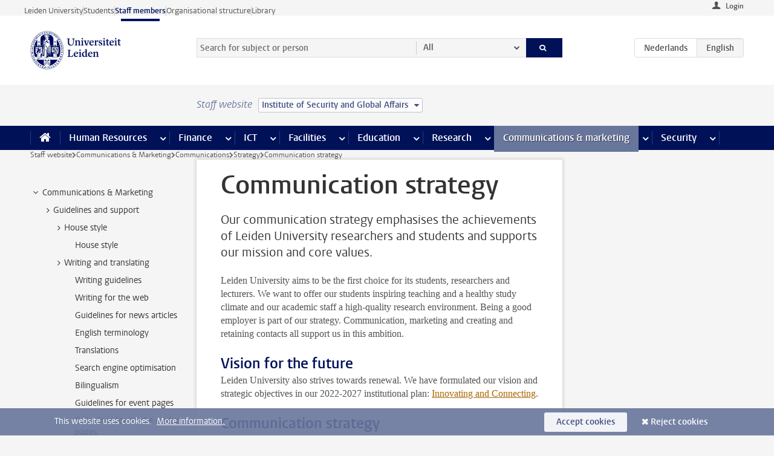

--- FILE ---
content_type: text/html;charset=UTF-8
request_url: https://www.staff.universiteitleiden.nl/communications--marketing/communications/strategy/communication-strategy?cf=governance-and-global-affairs&cd=institute-of-security-and-global-affairs
body_size: 16017
content:



<!DOCTYPE html>
<html lang="en"  data-version="1.217.00" >
<head>









<!-- standard page html head -->

<meta charset="utf-8">
<meta name="viewport" content="width=device-width, initial-scale=1">
<meta http-equiv="X-UA-Compatible" content="IE=edge">


    <title>Communication strategy - Leiden University</title>

        <link rel="canonical" href="https://www.staff.universiteitleiden.nl/communications--marketing/communications/strategy/communication-strategy"/>


    <meta name="contentsource" content="hippocms" />

        <meta name="description" content="Our communication strategy emphasises the achievements of Leiden University researchers and students and supports our mission and core values."/>
        <meta name="doctype" content="discontent"/>

<meta name="application-name" content="search"
data-content-type="contentpage"
data-content-category="general"
data-protected="false"
data-language="en"
data-last-modified-date="2022-08-30"
data-publication-date="2022-08-30"
data-uuid="e09b66b7-f2e4-4e86-a16f-aa386f8c9066"
data-website="staffmember-site"
/>
<!-- Favicon and CSS -->
<link rel='shortcut icon' href="/design-1.0/assets/icons/favicon.ico?cf=governance-and-global-affairs&amp;cd=institute-of-security-and-global-affairs"/>
<link rel="stylesheet" href="/design-1.0/css/ul2staff/screen.css?cf=governance-and-global-affairs&amp;amp;cd=institute-of-security-and-global-affairs?v=1.217.00"/>




<script>
  window.dataLayer = window.dataLayer || [];
  dataLayer.push ( {
    event: 'Custom dimensions', customDimensionData: {
      cookiesAccepted: 'false'
    },
    user: {
      internalTraffic: 'false',
    }
  });
</script>



    <!-- Global site tag (gtag.js) - Google Analytics -->
<script async src="https://www.googletagmanager.com/gtag/js?id=G-RZX9QQDBQS"></script>
<script>
  window.dataLayer = window.dataLayer || [];

  function gtag () {
    dataLayer.push(arguments);
  }

  gtag('js', new Date());
  gtag('config', 'G-RZX9QQDBQS');
</script>

    <!-- this line enables the loading of asynchronous components (together with the headContributions at the bottom) -->
    <!-- Header Scripts -->
</head>



<body class="intern staff small" data-ajax-class='{"logged-in":"/ajaxloggedincheck?cf=governance-and-global-affairs&amp;cd=institute-of-security-and-global-affairs", "unlocked":"/ajaxlockcheck?cf=governance-and-global-affairs&amp;cd=institute-of-security-and-global-affairs"}'>

<!-- To enable JS-based styles: -->
<script> document.body.className += ' js'; </script>
<div class="skiplinks">
    <a href="#content" class="skiplink">Skip to main content</a>
</div>




<div class="header-container">
<div class="top-nav-section">
<nav class="top-nav wrapper js_mobile-fit-menu-items" data-show-text="show all" data-hide-text="hide" data-items-text="menu items">
<ul id="sites-menu">
<li>
<a class=" track-event"
href="https://www.universiteitleiden.nl/en"
data-event-category="external-site"
data-event-label="Topmenu staffmember-site"
>Leiden University</a>
</li>
<li>
<a class=" track-event"
href="https://www.student.universiteitleiden.nl/en"
data-event-category="student-site"
data-event-label="Topmenu staffmember-site"
>Students</a>
</li>
<li>
<a class="active track-event"
href="/?cf=governance-and-global-affairs&cd=institute-of-security-and-global-affairs"
data-event-category="staffmember-site"
data-event-label="Topmenu staffmember-site"
>Staff members</a>
</li>
<li>
<a class=" track-event"
href="https://www.organisatiegids.universiteitleiden.nl/en"
data-event-category="org-site"
data-event-label="Topmenu staffmember-site"
>Organisational structure</a>
</li>
<li>
<a class=" track-event"
href="https://www.library.universiteitleiden.nl/"
data-event-category="library-site"
data-event-label="Topmenu staffmember-site"
>Library</a>
</li>
</ul>
</nav>
</div>    <header id="header-main" class="wrapper">



<div class="user">

        <form action="/communications--marketing/communications/strategy/communication-strategy?_hn:type=action&amp;_hn:ref=r80_r2_r1&amp;cf=governance-and-global-affairs&amp;cd=institute-of-security-and-global-affairs" id="login" method="post">
            <input type="hidden" name="action" value="login">
            <fieldset>
                <button type="submit" class="track-event" data-event-category="login"
                        data-event-action="click">Login</button>
            </fieldset>
        </form>
</div>
        <h1 class="logo">
            <a href="/?cf=governance-and-global-affairs&amp;cd=institute-of-security-and-global-affairs">
                <img width="151" height="64" src="/design-1.0/assets/images/zegel.png?cf=governance-and-global-affairs&amp;cd=institute-of-security-and-global-affairs" alt="Universiteit Leiden"/>
            </a>
        </h1>
<!-- Standard page searchbox -->
<form id="search" method="get" action="searchresults-main">
<input type="hidden" name="website" value="staffmember-site"/>
<fieldset>
<legend>Search for subject or person and select category</legend>
<label for="search-field">Searchterm</label>
<input id="search-field" type="search" name="q" data-suggest="https://www.staff.universiteitleiden.nl/async/searchsuggestions?cf=governance-and-global-affairs&amp;cd=institute-of-security-and-global-affairs"
data-wait="100" data-threshold="3"
value="" placeholder="Search for subject or person"/>
<ul class="options">
<li>
<a href="/search?cf=governance-and-global-affairs&amp;cd=institute-of-security-and-global-affairs" data-hidden='' data-hint="Search for subject or person">
All </a>
</li>
<li>
<a href="/search?cf=governance-and-global-affairs&amp;cd=institute-of-security-and-global-affairs" data-hidden='{"content-category":"staffmember"}' data-hint="Search for&nbsp;persons">
Persons
</a>
</li>
<li>
<a href="/search?cf=governance-and-global-affairs&amp;cd=institute-of-security-and-global-affairs" data-hidden='{"content-category":"announcement"}' data-hint="Search for&nbsp;announcements">
Announcements
</a>
</li>
<li>
<a href="/search?cf=governance-and-global-affairs&amp;cd=institute-of-security-and-global-affairs" data-hidden='{"content-category":"news"}' data-hint="Search for&nbsp;news">
News
</a>
</li>
<li>
<a href="/search?cf=governance-and-global-affairs&amp;cd=institute-of-security-and-global-affairs" data-hidden='{"content-category":"event"}' data-hint="Search for&nbsp;events">
Events
</a>
</li>
<li>
<a href="/search?cf=governance-and-global-affairs&amp;cd=institute-of-security-and-global-affairs" data-hidden='{"content-category":"researchfunding"}' data-hint="Search for&nbsp;research funding">
Research funding
</a>
</li>
<li>
<a href="/search?cf=governance-and-global-affairs&amp;cd=institute-of-security-and-global-affairs" data-hidden='{"content-category":"location"}' data-hint="Search for&nbsp;locations">
Locations
</a>
</li>
<li>
<a href="/search?cf=governance-and-global-affairs&amp;cd=institute-of-security-and-global-affairs" data-hidden='{"content-category":"course"}' data-hint="Search for&nbsp;courses">
Courses
</a>
</li>
<li>
<a href="/search?cf=governance-and-global-affairs&amp;cd=institute-of-security-and-global-affairs" data-hidden='{"content-category":"vacancy"}' data-hint="Search for&nbsp;vacancies">
Vacancies
</a>
</li>
<li>
<a href="/search?cf=governance-and-global-affairs&amp;cd=institute-of-security-and-global-affairs" data-hidden='{"content-category":"general"}' data-hint="Search for&nbsp;subject">
Subject
</a>
</li>
<li>
<a href="/search?cf=governance-and-global-affairs&amp;cd=institute-of-security-and-global-affairs" data-hidden='{"keywords":"true"}' data-hint="Search for&nbsp;keywords">
Keywords
</a>
</li>
</ul>
<button class="submit" type="submit">
<span>Search</span>
</button>
</fieldset>
</form><div class="language-btn-group">
<a href="https://www.medewerkers.universiteitleiden.nl/communicatie-en-marketing/communicatie/strategie/communicatiestrategie?cf=governance-and-global-affairs&amp;cd=institute-of-security-and-global-affairs" class="btn">
<abbr title="Nederlands">nl</abbr>
</a>
<span class="btn active">
<abbr title="English">en</abbr>
</span>
</div>    </header>
</div>

<div>



<div class="mega-menu">





<div class="context-picker">
    <div class="wrapper">
        <div class="context-picker__items">
            <span class="context-picker__site-name">Staff website</span>
            <a href="#filter">
                <span>
                        Institute of Security and Global Affairs
                </span>
            </a>
        </div>
    </div>
</div>

    <nav aria-label="mega menu" id="mega-menu" class="main-nav mega-menu js-disclosure-nav allow-hover-expanding" data-hamburger-destination="mega-menu"
         data-nav-label="Menu">
        <ul class="main-nav__list wrapper">
            <li class="main-nav__item" data-menu-style="mega-menu">
                <a class="home js-disclosure-nav__main-link" href="/?cf=governance-and-global-affairs&amp;cd=institute-of-security-and-global-affairs"><span>Home</span></a>
            </li>



        <li class="main-nav__item" data-menu-style="mega-menu">


            <a href="/human-resources?cf=governance-and-global-affairs&amp;cd=institute-of-security-and-global-affairs" class="js-disclosure-nav__main-link">Human Resources</a>

            <button
                    class="more-menu-items"
                    type="button"
                    aria-expanded
                    aria-haspopup="menu"
                    aria-controls="human-resources-pages"
            >
                <span class="visually-hidden">more Human Resources pages</span>
            </button>



            <ul class="mega-menu__list mega-menu__list--left mega-menu__list--three-column" id="human-resources-pages">
                    <li class="mega-menu__item">


            <a href="/human-resources/conditions-of-employment-salary-and-allowance?cf=governance-and-global-affairs&amp;cd=institute-of-security-and-global-affairs" >Terms of employment</a>

                        <ul>
                                <li class="mega-menu__item mega-menu__item--lvl2">


            <a href="/human-resources/conditions-of-employment-salary-and-allowance/salary?cf=governance-and-global-affairs&amp;cd=institute-of-security-and-global-affairs" >Salary</a>

                                </li>
                                <li class="mega-menu__item mega-menu__item--lvl2">


            <a href="/human-resources/conditions-of-employment-salary-and-allowance/working-hours/working-hours?cf=governance-and-global-affairs&amp;cd=institute-of-security-and-global-affairs" >Working hours</a>

                                </li>
                                <li class="mega-menu__item mega-menu__item--lvl2">


            <a href="/human-resources/conditions-of-employment-salary-and-allowance/business-travel?cf=governance-and-global-affairs&amp;cd=institute-of-security-and-global-affairs" >Business travel</a>

                                </li>
                                <li class="mega-menu__item mega-menu__item--lvl2">


            <a href="/human-resources/conditions-of-employment-salary-and-allowance/allowances-and-expense-claims?cf=governance-and-global-affairs&amp;cd=institute-of-security-and-global-affairs" >Allowances</a>

                                </li>
                                <li class="mega-menu__item mega-menu__item--lvl2">


            <a href="/human-resources/conditions-of-employment-salary-and-allowance/collective-labour-agreement-and-regulations/collective-labour-agreement-cao?cf=governance-and-global-affairs&amp;cd=institute-of-security-and-global-affairs" >CAO and regulations</a>

                                </li>
                                <li class="mega-menu__item mega-menu__item--lvl2">


            <a href="/human-resources/conditions-of-employment-salary-and-allowance/terms-of-employment-individual-choices-model/terms-of-employment-individual-choices-model?cf=governance-and-global-affairs&amp;cd=institute-of-security-and-global-affairs" >Individual Choices Model</a>

                                </li>
                                <li class="mega-menu__item mega-menu__item--lvl2">


            <a href="/human-resources/conditions-of-employment-salary-and-allowance/leave/annual-leave?cf=governance-and-global-affairs&amp;cd=institute-of-security-and-global-affairs" >Leave</a>

                                </li>
                        </ul>
                    </li>
                    <li class="mega-menu__item">


            <a href="/human-resources/new-staff?cf=governance-and-global-affairs&amp;cd=institute-of-security-and-global-affairs" >New staff</a>

                        <ul>
                                <li class="mega-menu__item mega-menu__item--lvl2">


            <a href="/human-resources/new-staff/terms-of-employment-in-short/overview-terms-of-employment?cf=governance-and-global-affairs&amp;cd=institute-of-security-and-global-affairs" >Terms of employment in short</a>

                                </li>
                                <li class="mega-menu__item mega-menu__item--lvl2">


            <a href="/human-resources/new-staff/registration-and-contract?cf=governance-and-global-affairs&amp;cd=institute-of-security-and-global-affairs" >Registration and contract</a>

                                </li>
                                <li class="mega-menu__item mega-menu__item--lvl2">


            <a href="/human-resources/new-staff/practical-issues/introduction-day-new-staffmembers?cf=governance-and-global-affairs&amp;cd=institute-of-security-and-global-affairs" >Practical issues</a>

                                </li>
                                <li class="mega-menu__item mega-menu__item--lvl2">


            <a href="/human-resources/international-staff/service-centre-international-staff/service-centre-international-staff?cf=governance-and-global-affairs&amp;cd=institute-of-security-and-global-affairs" >International staff</a>

                                </li>
                        </ul>
                    </li>
                    <li class="mega-menu__item">


            <a href="/human-resources/health?cf=governance-and-global-affairs&amp;cd=institute-of-security-and-global-affairs" >Health</a>

                        <ul>
                                <li class="mega-menu__item mega-menu__item--lvl2">


            <a href="/human-resources/health/university-doctor?cf=governance-and-global-affairs&amp;cd=institute-of-security-and-global-affairs" >University doctor</a>

                                </li>
                                <li class="mega-menu__item mega-menu__item--lvl2">


            <a href="/human-resources/health/illness?cf=governance-and-global-affairs&amp;cd=institute-of-security-and-global-affairs" >Illness</a>

                                </li>
                                <li class="mega-menu__item mega-menu__item--lvl2">


            <a href="/human-resources/health/pregnancy?cf=governance-and-global-affairs&amp;cd=institute-of-security-and-global-affairs" >Pregnancy</a>

                                </li>
                                <li class="mega-menu__item mega-menu__item--lvl2">


            <a href="/human-resources/health/working-with-a-functional-limitation?cf=governance-and-global-affairs&amp;cd=institute-of-security-and-global-affairs" >Working with a functional limitation</a>

                                </li>
                                <li class="mega-menu__item mega-menu__item--lvl2">


            <a href="/human-resources/health/mental-fitness?cf=governance-and-global-affairs&amp;cd=institute-of-security-and-global-affairs" >Mental fitness</a>

                                </li>
                                <li class="mega-menu__item mega-menu__item--lvl2">


            <a href="/human-resources/health/work-pressure?cf=governance-and-global-affairs&amp;cd=institute-of-security-and-global-affairs" >Work pressure</a>

                                </li>
                                <li class="mega-menu__item mega-menu__item--lvl2">


            <a href="/human-resources/health/leiden-healthy-university?cf=governance-and-global-affairs&amp;cd=institute-of-security-and-global-affairs" >Leiden Healthy University</a>

                                </li>
                        </ul>
                    </li>
                    <li class="mega-menu__item">


            <a href="/human-resources/help-support-and-complains?cf=governance-and-global-affairs&amp;cd=institute-of-security-and-global-affairs" >Help, support and complains</a>

                        <ul>
                                <li class="mega-menu__item mega-menu__item--lvl2">


            <a href="/human-resources/help-support-and-complains/contact/pssc-service-point?cf=governance-and-global-affairs&amp;cd=institute-of-security-and-global-affairs" >Contact</a>

                                </li>
                                <li class="mega-menu__item mega-menu__item--lvl2">


            <a href="/human-resources/help-support-and-complains/self-service/self-service?cf=governance-and-global-affairs&amp;cd=institute-of-security-and-global-affairs" >Self Service</a>

                                </li>
                                <li class="mega-menu__item mega-menu__item--lvl2">


            <a href="/human-resources/help-support-and-complains/bas-insite?cf=governance-and-global-affairs&amp;cd=institute-of-security-and-global-affairs" >BAS InSite</a>

                                </li>
                                <li class="mega-menu__item mega-menu__item--lvl2">


            <a href="/human-resources/social-safety?cf=governance-and-global-affairs&amp;cd=institute-of-security-and-global-affairs" >Confidential counsellors and complaints committees</a>

                                </li>
                                <li class="mega-menu__item mega-menu__item--lvl2">


            <a href="/human-resources/help-support-and-complains/contact/pssc-service-point?cf=governance-and-global-affairs&amp;cd=institute-of-security-and-global-affairs" >Service Point Personnel</a>

                                </li>
                        </ul>
                    </li>
                    <li class="mega-menu__item">


            <a href="/human-resources/international-staff?cf=governance-and-global-affairs&amp;cd=institute-of-security-and-global-affairs" >International staff</a>

                        <ul>
                                <li class="mega-menu__item mega-menu__item--lvl2">


            <a href="/human-resources/international-staff/service-centre-international-staff/service-centre-international-staff?cf=governance-and-global-affairs&amp;cd=institute-of-security-and-global-affairs" >Service Centre International Staff</a>

                                </li>
                                <li class="mega-menu__item mega-menu__item--lvl2">


            <a href="/human-resources/international-staff/immigration-and-formalities/immigration-and-formalities?cf=governance-and-global-affairs&amp;cd=institute-of-security-and-global-affairs" >Immigration and formalities</a>

                                </li>
                                <li class="mega-menu__item mega-menu__item--lvl2">


            <a href="/human-resources/international-staff/housing/university-accommodation?cf=governance-and-global-affairs&amp;cd=institute-of-security-and-global-affairs" >Housing</a>

                                </li>
                                <li class="mega-menu__item mega-menu__item--lvl2">


            <a href="/human-resources/international-staff/social-life-and-settling-in/social-life-and-settling-in?cf=governance-and-global-affairs&amp;cd=institute-of-security-and-global-affairs" >Social life and settling in</a>

                                </li>
                                <li class="mega-menu__item mega-menu__item--lvl2">


            <a href="/human-resources/international-staff/taxes-and-social-security/taxes-and-social-security?cf=governance-and-global-affairs&amp;cd=institute-of-security-and-global-affairs" >Taxes and social security</a>

                                </li>
                                <li class="mega-menu__item mega-menu__item--lvl2">


            <a href="/human-resources/international-staff/insurances/health-insurance?cf=governance-and-global-affairs&amp;cd=institute-of-security-and-global-affairs" >Insurances</a>

                                </li>
                                <li class="mega-menu__item mega-menu__item--lvl2">


            <a href="/human-resources/international-staff/getting-around/getting-around?cf=governance-and-global-affairs&amp;cd=institute-of-security-and-global-affairs" >Getting around</a>

                                </li>
                                <li class="mega-menu__item mega-menu__item--lvl2">


            <a href="/human-resources/international-staff/frequently-asked-questions/frequently-asked-questions?cf=governance-and-global-affairs&amp;cd=institute-of-security-and-global-affairs" >Frequently asked questions</a>

                                </li>
                        </ul>
                    </li>
                    <li class="mega-menu__item">


            <a href="/human-resources/learning-and-development?cf=governance-and-global-affairs&amp;cd=institute-of-security-and-global-affairs" >Learning and development</a>

                        <ul>
                                <li class="mega-menu__item mega-menu__item--lvl2">


            <a href="/human-resources/learning-and-development/training?cf=governance-and-global-affairs&amp;cd=institute-of-security-and-global-affairs" >Training</a>

                                </li>
                                <li class="mega-menu__item mega-menu__item--lvl2">


            <a href="/human-resources/learning-and-development/coaching?cf=governance-and-global-affairs&amp;cd=institute-of-security-and-global-affairs" >Coaching</a>

                                </li>
                                <li class="mega-menu__item mega-menu__item--lvl2">


            <a href="/human-resources/learning-and-development/career-guidance-and-mobility?cf=governance-and-global-affairs&amp;cd=institute-of-security-and-global-affairs" >Career guidance and mobility</a>

                                </li>
                                <li class="mega-menu__item mega-menu__item--lvl2">


            <a href="/human-resources/learning-and-development/teacher-professionalisation?cf=governance-and-global-affairs&amp;cd=institute-of-security-and-global-affairs" >Teacher development</a>

                                </li>
                                <li class="mega-menu__item mega-menu__item--lvl2">


            <a href="/human-resources/learning-and-development/phd-candidates-and-postdocs/phd-candidates?cf=governance-and-global-affairs&amp;cd=institute-of-security-and-global-affairs" >PhD candidates and postdocs</a>

                                </li>
                        </ul>
                    </li>
                    <li class="mega-menu__item">


            <a href="/human-resources/hr-policy-and-code-of-conduct?cf=governance-and-global-affairs&amp;cd=institute-of-security-and-global-affairs" >HR policy</a>

                        <ul>
                                <li class="mega-menu__item mega-menu__item--lvl2">


            <a href="/human-resources/hr-policy-and-code-of-conduct/code-of-conduct/code-of-conduct-integrity?cf=governance-and-global-affairs&amp;cd=institute-of-security-and-global-affairs" >Code of conduct</a>

                                </li>
                                <li class="mega-menu__item mega-menu__item--lvl2">


            <a href="/human-resources/hr-policy-and-code-of-conduct/hr-policy/university-hr-policy?cf=governance-and-global-affairs&amp;cd=institute-of-security-and-global-affairs" >HR policy</a>

                                </li>
                                <li class="mega-menu__item mega-menu__item--lvl2">


            <a href="/human-resources/hr-policy-and-code-of-conduct/hiring-and-recruiting?cf=governance-and-global-affairs&amp;cd=institute-of-security-and-global-affairs" >Recruitment and selection</a>

                                </li>
                                <li class="mega-menu__item mega-menu__item--lvl2">


            <a href="/human-resources/hr-policy-and-code-of-conduct/diversity-and-inclusiveness/working-in-a-diverse-environment?cf=governance-and-global-affairs&amp;cd=institute-of-security-and-global-affairs" >Diversity and inclusiveness</a>

                                </li>
                                <li class="mega-menu__item mega-menu__item--lvl2">


            <a href="/human-resources/grow?cf=governance-and-global-affairs&amp;cd=institute-of-security-and-global-affairs" >GROW</a>

                                </li>
                                <li class="mega-menu__item mega-menu__item--lvl2">


            <a href="/human-resources/pd-interviews/continuing-education-rules-and-regulations?cf=governance-and-global-affairs&amp;cd=institute-of-security-and-global-affairs" >Continuing education rules and regulations</a>

                                </li>
                                <li class="mega-menu__item mega-menu__item--lvl2">


            <a href="https://www.universiteitleiden.nl/en/dossiers/leadership" >Leadership</a>

                                </li>
                        </ul>
                    </li>
                    <li class="mega-menu__item">


            <a href="/human-resources/social-safety?cf=governance-and-global-affairs&amp;cd=institute-of-security-and-global-affairs" >Social safety</a>

                        <ul>
                                <li class="mega-menu__item mega-menu__item--lvl2">


            <a href="/human-resources/social-safety/confidential-counsellors-overview/confidential-counsellors?cf=governance-and-global-affairs&amp;cd=institute-of-security-and-global-affairs" >Confidential counsellors</a>

                                </li>
                                <li class="mega-menu__item mega-menu__item--lvl2">


            <a href="/human-resources/social-safety/staff-ombuds-officer?cf=governance-and-global-affairs&amp;cd=institute-of-security-and-global-affairs" >Staff ombuds officer</a>

                                </li>
                                <li class="mega-menu__item mega-menu__item--lvl2">


            <a href="/human-resources/social-safety/complaints-committees-overview?cf=governance-and-global-affairs&amp;cd=institute-of-security-and-global-affairs" >Complaints committees</a>

                                </li>
                        </ul>
                    </li>
                    <li class="mega-menu__item">


            <a href="/human-resources/social-security-and-insurances?cf=governance-and-global-affairs&amp;cd=institute-of-security-and-global-affairs" >Social security and insurances</a>

                        <ul>
                                <li class="mega-menu__item mega-menu__item--lvl2">


            <a href="/human-resources/social-security-and-insurances/collective-insurances/health-insurance?cf=governance-and-global-affairs&amp;cd=institute-of-security-and-global-affairs" >Collective insurances</a>

                                </li>
                                <li class="mega-menu__item mega-menu__item--lvl2">


            <a href="/human-resources/social-security-and-insurances/unfit-for-work/allowances-when-unfit-for-work?cf=governance-and-global-affairs&amp;cd=institute-of-security-and-global-affairs" >Unfit for work</a>

                                </li>
                                <li class="mega-menu__item mega-menu__item--lvl2">


            <a href="/human-resources/social-security-and-insurances/pension/pension-building-abp?cf=governance-and-global-affairs&amp;cd=institute-of-security-and-global-affairs" >Pension</a>

                                </li>
                                <li class="mega-menu__item mega-menu__item--lvl2">


            <a href="/human-resources/social-security-and-insurances/unemployment/unemployment-benefits?cf=governance-and-global-affairs&amp;cd=institute-of-security-and-global-affairs" >Unemployment</a>

                                </li>
                                <li class="mega-menu__item mega-menu__item--lvl2">


            <a href="/human-resources/social-security-and-insurances/new-job/new-job-or-end-of-contract?cf=governance-and-global-affairs&amp;cd=institute-of-security-and-global-affairs" >New job</a>

                                </li>
                        </ul>
                    </li>
            </ul>
        </li>
        <li class="main-nav__item" data-menu-style="mega-menu">


            <a href="/finance-and-procurement?cf=governance-and-global-affairs&amp;cd=institute-of-security-and-global-affairs" class="js-disclosure-nav__main-link">Finance</a>

            <button
                    class="more-menu-items"
                    type="button"
                    aria-expanded
                    aria-haspopup="menu"
                    aria-controls="finance-pages"
            >
                <span class="visually-hidden">more Finance pages</span>
            </button>



            <ul class="mega-menu__list mega-menu__list--left mega-menu__list--three-column" id="finance-pages">
                    <li class="mega-menu__item">


            <a href="/finance-and-procurement/compensations-and-declarations?cf=governance-and-global-affairs&amp;cd=institute-of-security-and-global-affairs" >Compensations and declarations</a>

                        <ul>
                                <li class="mega-menu__item mega-menu__item--lvl2">


            <a href="/human-resources/conditions-of-employment-salary-and-allowance/allowances-and-expense-claims/commuting-allowance?cf=governance-and-global-affairs&amp;cd=institute-of-security-and-global-affairs" >Commuting</a>

                                </li>
                                <li class="mega-menu__item mega-menu__item--lvl2">


            <a href="/human-resources/conditions-of-employment-salary-and-allowance/allowances-and-expense-claims/business-travel?cf=governance-and-global-affairs&amp;cd=institute-of-security-and-global-affairs" >Business travel</a>

                                </li>
                                <li class="mega-menu__item mega-menu__item--lvl2">


            <a href="/human-resources/conditions-of-employment-salary-and-allowance/allowances-and-expense-claims/relocation-expenses?cf=governance-and-global-affairs&amp;cd=institute-of-security-and-global-affairs" >Relocating</a>

                                </li>
                                <li class="mega-menu__item mega-menu__item--lvl2">


            <a href="/human-resources/conditions-of-employment-salary-and-allowance/allowances-and-expense-claims?cf=governance-and-global-affairs&amp;cd=institute-of-security-and-global-affairs" >Expense claims</a>

                                </li>
                                <li class="mega-menu__item mega-menu__item--lvl2">


            <a href="/human-resources/conditions-of-employment-salary-and-allowance/allowances-and-expense-claims/other-allowances?cf=governance-and-global-affairs&amp;cd=institute-of-security-and-global-affairs" >Other allowances</a>

                                </li>
                        </ul>
                    </li>
                    <li class="mega-menu__item">


            <a href="/finance-and-procurement/financial-services?cf=governance-and-global-affairs&amp;cd=institute-of-security-and-global-affairs" >Financial services</a>

                        <ul>
                                <li class="mega-menu__item mega-menu__item--lvl2">


            <a href="/protected/finance-and-procurement/financial-services/invoice-payments?cf=governance-and-global-affairs&amp;cd=institute-of-security-and-global-affairs" >Invoice payments</a>

                                </li>
                                <li class="mega-menu__item mega-menu__item--lvl2">


            <a href="/protected/finance-and-procurement/financial-services/sales-invoices-and-credit-notes?cf=governance-and-global-affairs&amp;cd=institute-of-security-and-global-affairs" >Sales invoices, credit notes and receiving payments</a>

                                </li>
                                <li class="mega-menu__item mega-menu__item--lvl2">


            <a href="/protected/finance-and-procurement/financial-services/payments-without-an-invoice-by-bank-transfer-vvv-gift-card-or-cash-taxable-remuneration-ib47?cf=governance-and-global-affairs&amp;cd=institute-of-security-and-global-affairs" >Payments without an invoice</a>

                                </li>
                                <li class="mega-menu__item mega-menu__item--lvl2">


            <a href="/finance-and-procurement/financial-services/payments-to-research-participants?cf=governance-and-global-affairs&amp;cd=institute-of-security-and-global-affairs" >Payments to research participants</a>

                                </li>
                                <li class="mega-menu__item mega-menu__item--lvl2">


            <a href="https://www.staff.universiteitleiden.nl/protected/finance-and-procurement/financial-services/conferences-and-seminars/conferences-and-seminars" >Conferences and seminars</a>

                                </li>
                        </ul>
                    </li>
                    <li class="mega-menu__item">


            <a href="/finance-and-procurement/procurement-purchasing-and-ordering?cf=governance-and-global-affairs&amp;cd=institute-of-security-and-global-affairs" >Procurement, purchasing and ordering</a>

                        <ul>
                                <li class="mega-menu__item mega-menu__item--lvl2">


            <a href="/protected/finance-and-procurement/procurement-purchasing-and-ordering/framework-contracts/blanket-order?cf=governance-and-global-affairs&amp;cd=institute-of-security-and-global-affairs" >Framework contracts</a>

                                </li>
                                <li class="mega-menu__item mega-menu__item--lvl2">


            <a href="https://www.staff.universiteitleiden.nl/protected/finance-and-procurement/procurement-purchasing-and-ordering/procurement-procedures/procurement-procedures" >Procurement procedures</a>

                                </li>
                                <li class="mega-menu__item mega-menu__item--lvl2">


            <a href="/finance-and-procurement/procurement-purchasing-and-ordering/service-portal?cf=governance-and-global-affairs&amp;cd=institute-of-security-and-global-affairs" >Service portal</a>

                                </li>
                                <li class="mega-menu__item mega-menu__item--lvl2">


            <a href="https://www.staff.universiteitleiden.nl/protected/finance-and-procurement/procurement-purchasing-and-ordering/research-equipment/research-equipment" >Research equipment</a>

                                </li>
                                <li class="mega-menu__item mega-menu__item--lvl2">


            <a href="https://www.staff.universiteitleiden.nl/protected/finance-and-procurement/procurement-purchasing-and-ordering/real-estate/real-estate" >Real estate</a>

                                </li>
                        </ul>
                    </li>
                    <li class="mega-menu__item">


            <a href="/finance-and-procurement/financial-policy?cf=governance-and-global-affairs&amp;cd=institute-of-security-and-global-affairs" >Financial policy</a>

                        <ul>
                                <li class="mega-menu__item mega-menu__item--lvl2">


            <a href="/finance-and-procurement/financial-policy/university-finances/central-government-grant-and-funding?cf=governance-and-global-affairs&amp;cd=institute-of-security-and-global-affairs" >University finances</a>

                                </li>
                                <li class="mega-menu__item mega-menu__item--lvl2">


            <a href="/finance-and-procurement/financial-policy/financial-planning-and-control-cycles/annual-plan?cf=governance-and-global-affairs&amp;cd=institute-of-security-and-global-affairs" >Financial planning and control cycles</a>

                                </li>
                                <li class="mega-menu__item mega-menu__item--lvl2">


            <a href="/protected/finance-and-procurement/financial-policy/regulations-and-guidelines/finance-guide?cf=governance-and-global-affairs&amp;cd=institute-of-security-and-global-affairs" >Regulations and guidelines</a>

                                </li>
                                <li class="mega-menu__item mega-menu__item--lvl2">


            <a href="/finance-and-procurement/financial-policy/audits/audit?cf=governance-and-global-affairs&amp;cd=institute-of-security-and-global-affairs" >Audit</a>

                                </li>
                        </ul>
                    </li>
                    <li class="mega-menu__item">


            <a href="/finance-and-procurement/projects-relating-to-second-and-third-income-streams?cf=governance-and-global-affairs&amp;cd=institute-of-security-and-global-affairs" >Projects relating to second and third income streams</a>

                        <ul>
                                <li class="mega-menu__item mega-menu__item--lvl2">


            <a href="https://www.staff.universiteitleiden.nl/protected/finance-and-procurement/projects-relating-to-second-and-third-income-streams/working-for-third-parties/working-for-third-parties" >Working for third parties</a>

                                </li>
                                <li class="mega-menu__item mega-menu__item--lvl2">


            <a href="/protected/finance-and-procurement/projects-relating-to-second-and-third-income-streams/financial-project-management/project-management?cf=governance-and-global-affairs&amp;cd=institute-of-security-and-global-affairs" >Financial project management</a>

                                </li>
                        </ul>
                    </li>
                    <li class="mega-menu__item">


            <a href="/finance-and-procurement/help-and-support?cf=governance-and-global-affairs&amp;cd=institute-of-security-and-global-affairs" >Help and Support</a>

                        <ul>
                                <li class="mega-menu__item mega-menu__item--lvl2">


            <a href="/finance-and-procurement/help-and-support/department-financial-economic-affairs/department-financial-economic-affairs?cf=governance-and-global-affairs&amp;cd=institute-of-security-and-global-affairs" >Department Financial Economic Affairs</a>

                                </li>
                                <li class="mega-menu__item mega-menu__item--lvl2">


            <a href="https://www.staff.universiteitleiden.nl/protected/finance-and-procurement/help-and-support/fssc-service-point/fssc-service-point" >Service Point Finance</a>

                                </li>
                                <li class="mega-menu__item mega-menu__item--lvl2">


            <a href="/protected/finance-and-procurement/help-and-support/controllers/controllers-faculties-and-expertise-centra?cf=governance-and-global-affairs&amp;cd=institute-of-security-and-global-affairs" >Controllers</a>

                                </li>
                                <li class="mega-menu__item mega-menu__item--lvl2">


            <a href="/finance-and-procurement/help-and-support/university-procurement/university-procurement?cf=governance-and-global-affairs&amp;cd=institute-of-security-and-global-affairs" >University Procurement</a>

                                </li>
                                <li class="mega-menu__item mega-menu__item--lvl2">


            <a href="/finance-and-procurement/help-and-support/audit-department?cf=governance-and-global-affairs&amp;cd=institute-of-security-and-global-affairs" >Audit department</a>

                                </li>
                        </ul>
                    </li>
            </ul>
        </li>
        <li class="main-nav__item" data-menu-style="mega-menu">


            <a href="/ict?cf=governance-and-global-affairs&amp;cd=institute-of-security-and-global-affairs" class="js-disclosure-nav__main-link">ICT</a>

            <button
                    class="more-menu-items"
                    type="button"
                    aria-expanded
                    aria-haspopup="menu"
                    aria-controls="ict-pages"
            >
                <span class="visually-hidden">more ICT pages</span>
            </button>



            <ul class="mega-menu__list mega-menu__list--left mega-menu__list--three-column" id="ict-pages">
                    <li class="mega-menu__item">


            <a href="/ict/e-mail?cf=governance-and-global-affairs&amp;cd=institute-of-security-and-global-affairs" >E-mail</a>

                        <ul>
                                <li class="mega-menu__item mega-menu__item--lvl2">


            <a href="/ict/e-mail/synchronising-mail-and-calendar?cf=governance-and-global-affairs&amp;cd=institute-of-security-and-global-affairs" >Synchronising mail and calendar</a>

                                </li>
                        </ul>
                    </li>
                    <li class="mega-menu__item">


            <a href="/ict/ict-workplace?cf=governance-and-global-affairs&amp;cd=institute-of-security-and-global-affairs" >ICT workplace</a>

                        <ul>
                                <li class="mega-menu__item mega-menu__item--lvl2">


            <a href="/ict/ict-workplace/hardware/desktops-and-laptops?cf=governance-and-global-affairs&amp;cd=institute-of-security-and-global-affairs" >Hardware</a>

                                </li>
                                <li class="mega-menu__item mega-menu__item--lvl2">


            <a href="/ict/ict-workplace/printing-and-copying/printing-and-copying?cf=governance-and-global-affairs&amp;cd=institute-of-security-and-global-affairs" >Printing and copying</a>

                                </li>
                                <li class="mega-menu__item mega-menu__item--lvl2">


            <a href="/ict/ict-workplace/software-and-collaboration-tools?cf=governance-and-global-affairs&amp;cd=institute-of-security-and-global-affairs" >Software and online tools</a>

                                </li>
                                <li class="mega-menu__item mega-menu__item--lvl2">


            <a href="/ict/ict-workplace/telephones?cf=governance-and-global-affairs&amp;cd=institute-of-security-and-global-affairs" >Telephones</a>

                                </li>
                                <li class="mega-menu__item mega-menu__item--lvl2">


            <a href="/ict/ict-workplace/wifi/wifi-and-eduroam?cf=governance-and-global-affairs&amp;cd=institute-of-security-and-global-affairs" >Wifi</a>

                                </li>
                        </ul>
                    </li>
                    <li class="mega-menu__item">


            <a href="/ict/ulcn-account?cf=governance-and-global-affairs&amp;cd=institute-of-security-and-global-affairs" >ULCN-account</a>

                        <ul>
                                <li class="mega-menu__item mega-menu__item--lvl2">


            <a href="/ict/ulcn-account/forgotten-your-password?cf=governance-and-global-affairs&amp;cd=institute-of-security-and-global-affairs" >Forgotten your password</a>

                                </li>
                                <li class="mega-menu__item mega-menu__item--lvl2">


            <a href="/ict/ulcn-account/requesting-account/username?cf=governance-and-global-affairs&amp;cd=institute-of-security-and-global-affairs" >Username</a>

                                </li>
                                <li class="mega-menu__item mega-menu__item--lvl2">


            <a href="/ict/ulcn-account/requesting-account/activation-and-management?cf=governance-and-global-affairs&amp;cd=institute-of-security-and-global-affairs" >Activating and managing your account</a>

                                </li>
                                <li class="mega-menu__item mega-menu__item--lvl2">


            <a href="/ict/ulcn-account/additional-authentication?cf=governance-and-global-affairs&amp;cd=institute-of-security-and-global-affairs" >Additional authentication</a>

                                </li>
                                <li class="mega-menu__item mega-menu__item--lvl2">


            <a href="/ict/ulcn-account/guest-or-external-account?cf=governance-and-global-affairs&amp;cd=institute-of-security-and-global-affairs" >Applying for a guest/external account</a>

                                </li>
                        </ul>
                    </li>
                    <li class="mega-menu__item">


            <a href="/ict/working-from-home?cf=governance-and-global-affairs&amp;cd=institute-of-security-and-global-affairs" >Working from home</a>

                        <ul>
                                <li class="mega-menu__item mega-menu__item--lvl2">


            <a href="/ict/working-from-home/office-365-and-onedrive?cf=governance-and-global-affairs&amp;cd=institute-of-security-and-global-affairs" >Microsoft 365 and OneDrive</a>

                                </li>
                                <li class="mega-menu__item mega-menu__item--lvl2">


            <a href="/ict/working-from-home/microsoft-teams?cf=governance-and-global-affairs&amp;cd=institute-of-security-and-global-affairs" >Microsoft Teams</a>

                                </li>
                                <li class="mega-menu__item mega-menu__item--lvl2">


            <a href="/ict/working-from-home/remote-workplace?cf=governance-and-global-affairs&amp;cd=institute-of-security-and-global-affairs" >Remote workspace</a>

                                </li>
                                <li class="mega-menu__item mega-menu__item--lvl2">


            <a href="/ict/working-from-home/secure-online-workspace-from-home?cf=governance-and-global-affairs&amp;cd=institute-of-security-and-global-affairs" >Secure online workspace from home</a>

                                </li>
                        </ul>
                    </li>
                    <li class="mega-menu__item">


            <a href="/ict/help-and-support?cf=governance-and-global-affairs&amp;cd=institute-of-security-and-global-affairs" >Help and support</a>

                        <ul>
                                <li class="mega-menu__item mega-menu__item--lvl2">


            <a href="/ict/help-and-support/application-forms/application-forms?cf=governance-and-global-affairs&amp;cd=institute-of-security-and-global-affairs" >Application forms</a>

                                </li>
                                <li class="mega-menu__item mega-menu__item--lvl2">


            <a href="/ict/help-and-support/manuals?cf=governance-and-global-affairs&amp;cd=institute-of-security-and-global-affairs" >Manuals</a>

                                </li>
                                <li class="mega-menu__item mega-menu__item--lvl2">


            <a href="/ict/help-and-support/helpdesks-and-contact/helpdesk-issc?cf=governance-and-global-affairs&amp;cd=institute-of-security-and-global-affairs" >Helpdesks and contact</a>

                                </li>
                                <li class="mega-menu__item mega-menu__item--lvl2">


            <a href="/ict/help-and-support/maintenance-and-incidents/maintainance?cf=governance-and-global-affairs&amp;cd=institute-of-security-and-global-affairs" >Maintenance and incidents</a>

                                </li>
                        </ul>
                    </li>
                    <li class="mega-menu__item">


            <a href="/ict/it-and-research?cf=governance-and-global-affairs&amp;cd=institute-of-security-and-global-affairs" >IT and research</a>

                        <ul>
                                <li class="mega-menu__item mega-menu__item--lvl2">


            <a href="/ict/it-and-research/research-data/data-management?cf=governance-and-global-affairs&amp;cd=institute-of-security-and-global-affairs" >Research data</a>

                                </li>
                        </ul>
                    </li>
                    <li class="mega-menu__item">


            <a href="/education/it-and-education?cf=governance-and-global-affairs&amp;cd=institute-of-security-and-global-affairs" >IT and education > go to Education</a>

                        <ul>
                        </ul>
                    </li>
            </ul>
        </li>
        <li class="main-nav__item" data-menu-style="mega-menu">


            <a href="/buildings-and-facilities?cf=governance-and-global-affairs&amp;cd=institute-of-security-and-global-affairs" class="js-disclosure-nav__main-link">Facilities</a>

            <button
                    class="more-menu-items"
                    type="button"
                    aria-expanded
                    aria-haspopup="menu"
                    aria-controls="facilities-pages"
            >
                <span class="visually-hidden">more Facilities pages</span>
            </button>



            <ul class="mega-menu__list mega-menu__list--left mega-menu__list--three-column" id="facilities-pages">
                    <li class="mega-menu__item">


            <a href="/buildings-and-facilities/workplace/workplace-in-the-office?cf=governance-and-global-affairs&amp;cd=institute-of-security-and-global-affairs" >Workplace</a>

                        <ul>
                                <li class="mega-menu__item mega-menu__item--lvl2">


            <a href="/buildings-and-facilities/workplace/workplace-in-the-office?cf=governance-and-global-affairs&amp;cd=institute-of-security-and-global-affairs" >Workplace in the office</a>

                                </li>
                                <li class="mega-menu__item mega-menu__item--lvl2">


            <a href="/buildings-and-facilities/workplace/reserving-workstations?cf=governance-and-global-affairs&amp;cd=institute-of-security-and-global-affairs" >Reserving workstations</a>

                                </li>
                                <li class="mega-menu__item mega-menu__item--lvl2">


            <a href="/buildings-and-facilities/workplace/requesting-facilities-for-working-from-home?cf=governance-and-global-affairs&amp;cd=institute-of-security-and-global-affairs" >Requesting facilities for working from home</a>

                                </li>
                                <li class="mega-menu__item mega-menu__item--lvl2">


            <a href="/buildings-and-facilities/workplace/laboratories/working-in-a-lab?cf=governance-and-global-affairs&amp;cd=institute-of-security-and-global-affairs" >Laboratories</a>

                                </li>
                                <li class="mega-menu__item mega-menu__item--lvl2">


            <a href="/buildings-and-facilities/workplace/environmental-awareness-at-work?cf=governance-and-global-affairs&amp;cd=institute-of-security-and-global-affairs" >Environmental awareness at work</a>

                                </li>
                        </ul>
                    </li>
                    <li class="mega-menu__item">


            <a href="/buildings-and-facilities/facilities?cf=governance-and-global-affairs&amp;cd=institute-of-security-and-global-affairs" >Facilities</a>

                        <ul>
                                <li class="mega-menu__item mega-menu__item--lvl2">


            <a href="/buildings-and-facilities/facilities/lu-card?cf=governance-and-global-affairs&amp;cd=institute-of-security-and-global-affairs" >LU-Card</a>

                                </li>
                                <li class="mega-menu__item mega-menu__item--lvl2">


            <a href="/buildings-and-facilities/facilities/parking/parking?cf=governance-and-global-affairs&amp;cd=institute-of-security-and-global-affairs" >Parking</a>

                                </li>
                                <li class="mega-menu__item mega-menu__item--lvl2">


            <a href="/buildings-and-facilities/facilities/bicycles/bicycles?cf=governance-and-global-affairs&amp;cd=institute-of-security-and-global-affairs" >Bicycles</a>

                                </li>
                                <li class="mega-menu__item mega-menu__item--lvl2">


            <a href="/buildings-and-facilities/facilities/printing-and-copying?cf=governance-and-global-affairs&amp;cd=institute-of-security-and-global-affairs" >Printing and copying</a>

                                </li>
                                <li class="mega-menu__item mega-menu__item--lvl2">


            <a href="/buildings-and-facilities/facilities/post-and-transport/post?cf=governance-and-global-affairs&amp;cd=institute-of-security-and-global-affairs" >Post and Transport</a>

                                </li>
                                <li class="mega-menu__item mega-menu__item--lvl2">


            <a href="/buildings-and-facilities/facilities/breastfeeding-and-quiet-rooms/lactation-rooms?cf=governance-and-global-affairs&amp;cd=institute-of-security-and-global-affairs" >Breastfeeding and quiet rooms</a>

                                </li>
                        </ul>
                    </li>
                    <li class="mega-menu__item">


            <a href="/buildings-and-facilities/buildings?cf=governance-and-global-affairs&amp;cd=institute-of-security-and-global-affairs" >Buildings</a>

                        <ul>
                                <li class="mega-menu__item mega-menu__item--lvl2">


            <a href="/buildings-and-facilities/buildings/reserving-rooms/reserving-rooms?cf=governance-and-global-affairs&amp;cd=institute-of-security-and-global-affairs" >Reserving rooms</a>

                                </li>
                                <li class="mega-menu__item mega-menu__item--lvl2">


            <a href="/buildings-and-facilities/buildings/service-desk-and-receptions?cf=governance-and-global-affairs&amp;cd=institute-of-security-and-global-affairs" >Service desks and receptions</a>

                                </li>
                                <li class="mega-menu__item mega-menu__item--lvl2">


            <a href="/buildings-and-facilities/buildings/management-and-maintenance/management-and-maintenance?cf=governance-and-global-affairs&amp;cd=institute-of-security-and-global-affairs" >Management and maintenance</a>

                                </li>
                                <li class="mega-menu__item mega-menu__item--lvl2">


            <a href="/buildings-and-facilities/buildings/floor-plans-and-house-rules/floor-plans?cf=governance-and-global-affairs&amp;cd=institute-of-security-and-global-affairs" >Floor plans and house rules</a>

                                </li>
                                <li class="mega-menu__item mega-menu__item--lvl2">


            <a href="/buildings-and-facilities/buildings/projects/projects?cf=governance-and-global-affairs&amp;cd=institute-of-security-and-global-affairs" >Construction projects</a>

                                </li>
                        </ul>
                    </li>
                    <li class="mega-menu__item">


            <a href="/buildings-and-facilities/catering-and-events?cf=governance-and-global-affairs&amp;cd=institute-of-security-and-global-affairs" >Catering and events</a>

                        <ul>
                                <li class="mega-menu__item mega-menu__item--lvl2">


            <a href="/buildings-and-facilities/catering-and-events/catering?cf=governance-and-global-affairs&amp;cd=institute-of-security-and-global-affairs" >Ordering catering</a>

                                </li>
                                <li class="mega-menu__item mega-menu__item--lvl2">


            <a href="/buildings-and-facilities/catering-and-events/faculty-club/faculty-club?cf=governance-and-global-affairs&amp;cd=institute-of-security-and-global-affairs" >Faculty Club</a>

                                </li>
                                <li class="mega-menu__item mega-menu__item--lvl2">


            <a href="/buildings-and-facilities/catering-and-events/restaurants-and-bars?cf=governance-and-global-affairs&amp;cd=institute-of-security-and-global-affairs" >Restaurants and bars</a>

                                </li>
                                <li class="mega-menu__item mega-menu__item--lvl2">


            <a href="/buildings-and-facilities/catering-and-events/vending-machines/vending-machines?cf=governance-and-global-affairs&amp;cd=institute-of-security-and-global-affairs" >Vending machines</a>

                                </li>
                                <li class="mega-menu__item mega-menu__item--lvl2">


            <a href="/buildings-and-facilities/catering-and-events/organising-an-event?cf=governance-and-global-affairs&amp;cd=institute-of-security-and-global-affairs" >Organising an event</a>

                                </li>
                        </ul>
                    </li>
                    <li class="mega-menu__item">


            <a href="/buildings-and-facilities/help-and-support?cf=governance-and-global-affairs&amp;cd=institute-of-security-and-global-affairs" >Help and support</a>

                        <ul>
                                <li class="mega-menu__item mega-menu__item--lvl2">


            <a href="/buildings-and-facilities/help-and-support/helpdesks?cf=governance-and-global-affairs&amp;cd=institute-of-security-and-global-affairs" >Help Desk</a>

                                </li>
                                <li class="mega-menu__item mega-menu__item--lvl2">


            <a href="/buildings-and-facilities/help-and-support/reporting-unsafe-situations?cf=governance-and-global-affairs&amp;cd=institute-of-security-and-global-affairs" >Reporting unsafe situations</a>

                                </li>
                                <li class="mega-menu__item mega-menu__item--lvl2">


            <a href="/buildings-and-facilities/facilities/lu-card/questions-about-your-lu-card?cf=governance-and-global-affairs&amp;cd=institute-of-security-and-global-affairs" >LU-Card</a>

                                </li>
                                <li class="mega-menu__item mega-menu__item--lvl2">


            <a href="/buildings-and-facilities/help-and-support/ero-coordinators/ero-coordinators?cf=governance-and-global-affairs&amp;cd=institute-of-security-and-global-affairs" >ERO coordinators</a>

                                </li>
                                <li class="mega-menu__item mega-menu__item--lvl2">


            <a href="/buildings-and-facilities/help-and-support/health-and-safety-coordinators/health-and-safety-coordinators?cf=governance-and-global-affairs&amp;cd=institute-of-security-and-global-affairs" >Health and safety coordinators</a>

                                </li>
                                <li class="mega-menu__item mega-menu__item--lvl2">


            <a href="/buildings-and-facilities/buildings/service-desk-and-receptions?cf=governance-and-global-affairs&amp;cd=institute-of-security-and-global-affairs" >Servicedesk and receptions</a>

                                </li>
                        </ul>
                    </li>
            </ul>
        </li>
        <li class="main-nav__item" data-menu-style="mega-menu">


            <a href="/education?cf=governance-and-global-affairs&amp;cd=institute-of-security-and-global-affairs" class="js-disclosure-nav__main-link">Education</a>

            <button
                    class="more-menu-items"
                    type="button"
                    aria-expanded
                    aria-haspopup="menu"
                    aria-controls="education-pages"
            >
                <span class="visually-hidden">more Education pages</span>
            </button>



            <ul class="mega-menu__list mega-menu__list--right mega-menu__list--three-column" id="education-pages">
                    <li class="mega-menu__item">


            <a href="/education/it-and-education?cf=governance-and-global-affairs&amp;cd=institute-of-security-and-global-affairs" >IT and education</a>

                        <ul>
                                <li class="mega-menu__item mega-menu__item--lvl2">


            <a href="/education/it-and-education/blended-learning/blended-learning?cf=governance-and-global-affairs&amp;cd=institute-of-security-and-global-affairs" >Blended learning</a>

                                </li>
                                <li class="mega-menu__item mega-menu__item--lvl2">


            <a href="/education/it-and-education/ai-in-education?cf=governance-and-global-affairs&amp;cd=institute-of-security-and-global-affairs" >AI in education</a>

                                </li>
                                <li class="mega-menu__item mega-menu__item--lvl2">


            <a href="/education/it-and-education/digital-tools?cf=governance-and-global-affairs&amp;cd=institute-of-security-and-global-affairs" >Digital tools</a>

                                </li>
                                <li class="mega-menu__item mega-menu__item--lvl2">


            <a href="/education/it-and-education/tools-for-interactive-learning/tools-for-interactive-learning?cf=governance-and-global-affairs&amp;cd=institute-of-security-and-global-affairs" >Tools for interactive learning</a>

                                </li>
                                <li class="mega-menu__item mega-menu__item--lvl2">


            <a href="/education/it-and-education/lecture-halls-and-computer-rooms/av-equipment-in-the-lecture-hall?cf=governance-and-global-affairs&amp;cd=institute-of-security-and-global-affairs" >Lecture halls and computer rooms</a>

                                </li>
                                <li class="mega-menu__item mega-menu__item--lvl2">


            <a href="/education/it-and-education/it-systems/e-prospectus?cf=governance-and-global-affairs&amp;cd=institute-of-security-and-global-affairs" >IT systems</a>

                                </li>
                        </ul>
                    </li>
                    <li class="mega-menu__item">


            <a href="/education/quality-of-education?cf=governance-and-global-affairs&amp;cd=institute-of-security-and-global-affairs" >Quality of education</a>

                        <ul>
                                <li class="mega-menu__item mega-menu__item--lvl2">


            <a href="/education/quality-of-education/evaluation-of-education/evaluation-of-education?cf=governance-and-global-affairs&amp;cd=institute-of-security-and-global-affairs" >Evaluation of education</a>

                                </li>
                                <li class="mega-menu__item mega-menu__item--lvl2">


            <a href="/education/quality-of-education/the-programme-committee/the-programme-committee?cf=governance-and-global-affairs&amp;cd=institute-of-security-and-global-affairs" >The Programme Committee</a>

                                </li>
                                <li class="mega-menu__item mega-menu__item--lvl2">


            <a href="/education/quality-of-education/board-of-examiners/board-of-examiners?cf=governance-and-global-affairs&amp;cd=institute-of-security-and-global-affairs" >Board of Examiners</a>

                                </li>
                                <li class="mega-menu__item mega-menu__item--lvl2">


            <a href="/education/quality-of-education/institutional-accreditation?cf=governance-and-global-affairs&amp;cd=institute-of-security-and-global-affairs" >Site visits and accreditation</a>

                                </li>
                        </ul>
                    </li>
                    <li class="mega-menu__item">


            <a href="/education/profiling?cf=governance-and-global-affairs&amp;cd=institute-of-security-and-global-affairs" >Policies and vision</a>

                        <ul>
                                <li class="mega-menu__item mega-menu__item--lvl2">


            <a href="/education/profiling/vision-on-education/vision-on-education?cf=governance-and-global-affairs&amp;cd=institute-of-security-and-global-affairs" >Vision on education</a>

                                </li>
                                <li class="mega-menu__item mega-menu__item--lvl2">


            <a href="/education/profiling/integrity-and-fraud/plagiarism?cf=governance-and-global-affairs&amp;cd=institute-of-security-and-global-affairs" >Integrity and fraud</a>

                                </li>
                                <li class="mega-menu__item mega-menu__item--lvl2">


            <a href="/education/profiling/student-success/student-success?cf=governance-and-global-affairs&amp;cd=institute-of-security-and-global-affairs" >Student success</a>

                                </li>
                                <li class="mega-menu__item mega-menu__item--lvl2">


            <a href="/education/profiling/degree-programmes/leids-register-educations?cf=governance-and-global-affairs&amp;cd=institute-of-security-and-global-affairs" >Degree programmes</a>

                                </li>
                        </ul>
                    </li>
                    <li class="mega-menu__item">


            <a href="/education/help-and-support?cf=governance-and-global-affairs&amp;cd=institute-of-security-and-global-affairs" >Help and support</a>

                        <ul>
                                <li class="mega-menu__item mega-menu__item--lvl2">


            <a href="/education/help-and-support/educational-support-units/educational-support-units?cf=governance-and-global-affairs&amp;cd=institute-of-security-and-global-affairs" >Educational support units</a>

                                </li>
                                <li class="mega-menu__item mega-menu__item--lvl2">


            <a href="/education/help-and-support/ict-and-education/ict-and-education-coordinators?cf=governance-and-global-affairs&amp;cd=institute-of-security-and-global-affairs" >ICT and education</a>

                                </li>
                                <li class="mega-menu__item mega-menu__item--lvl2">


            <a href="/education/help-and-support/library-and-education?cf=governance-and-global-affairs&amp;cd=institute-of-security-and-global-affairs" >Library and education</a>

                                </li>
                                <li class="mega-menu__item mega-menu__item--lvl2">


            <a href="/education/help-and-support/internationalisation-in-education/contact-information?cf=governance-and-global-affairs&amp;cd=institute-of-security-and-global-affairs" >Internationalisation in education</a>

                                </li>
                                <li class="mega-menu__item mega-menu__item--lvl2">


            <a href="/education/help-and-support/accessible-education?cf=governance-and-global-affairs&amp;cd=institute-of-security-and-global-affairs" >Accessible Education</a>

                                </li>
                        </ul>
                    </li>
                    <li class="mega-menu__item">


            <a href="/education/tests-and-theses?cf=governance-and-global-affairs&amp;cd=institute-of-security-and-global-affairs" >Preparing a course</a>

                        <ul>
                                <li class="mega-menu__item mega-menu__item--lvl2">


            <a href="/education/tests-and-theses/tests-and-theses/tests-and-theses?cf=governance-and-global-affairs&amp;cd=institute-of-security-and-global-affairs" >Tests and theses</a>

                                </li>
                                <li class="mega-menu__item mega-menu__item--lvl2">


            <a href="/education/tests-and-theses/procedures/procedures?cf=governance-and-global-affairs&amp;cd=institute-of-security-and-global-affairs" >Procedures</a>

                                </li>
                                <li class="mega-menu__item mega-menu__item--lvl2">


            <a href="/communications--marketing/guidelines-and-support/making-a-presentation/tips-for-a-good-presentation?cf=governance-and-global-affairs&amp;cd=institute-of-security-and-global-affairs" >Giving a presentation</a>

                                </li>
                                <li class="mega-menu__item mega-menu__item--lvl2">


            <a href="/vr/remote-teaching?cf=governance-and-global-affairs&amp;cd=institute-of-security-and-global-affairs" >Remote teaching</a>

                                </li>
                                <li class="mega-menu__item mega-menu__item--lvl2">


            <a href="/education/tests-and-theses/reserving-rooms?cf=governance-and-global-affairs&amp;cd=institute-of-security-and-global-affairs" >Reserving rooms</a>

                                </li>
                                <li class="mega-menu__item mega-menu__item--lvl2">


            <a href="/education/tests-and-theses/reserving-equipment/loan-audio-visual-equipment?cf=governance-and-global-affairs&amp;cd=institute-of-security-and-global-affairs" >Reserving equipment</a>

                                </li>
                        </ul>
                    </li>
                    <li class="mega-menu__item">


            <a href="/education/student-well-being?cf=governance-and-global-affairs&amp;cd=institute-of-security-and-global-affairs" >Student Well-being</a>

                        <ul>
                                <li class="mega-menu__item mega-menu__item--lvl2">


            <a href="/education/student-well-being/referral-options?cf=governance-and-global-affairs&amp;cd=institute-of-security-and-global-affairs" >Referral options</a>

                                </li>
                                <li class="mega-menu__item mega-menu__item--lvl2">


            <a href="/education/student-well-being/unacceptable-behaviour?cf=governance-and-global-affairs&amp;cd=institute-of-security-and-global-affairs" >Unacceptable behaviour</a>

                                </li>
                                <li class="mega-menu__item mega-menu__item--lvl2">


            <a href="/education/student-well-being/training-and-workshops-for-staff?cf=governance-and-global-affairs&amp;cd=institute-of-security-and-global-affairs" >Training and workshops for staff</a>

                                </li>
                                <li class="mega-menu__item mega-menu__item--lvl2">


            <a href="/education/student-well-being/training-and-workshops-for-students?cf=governance-and-global-affairs&amp;cd=institute-of-security-and-global-affairs" >Training and workshops for students</a>

                                </li>
                                <li class="mega-menu__item mega-menu__item--lvl2">


            <a href="/education/student-well-being/online-self-help-for-students?cf=governance-and-global-affairs&amp;cd=institute-of-security-and-global-affairs" >Online self-help for students</a>

                                </li>
                                <li class="mega-menu__item mega-menu__item--lvl2">


            <a href="/education/student-well-being/bringing-students-together?cf=governance-and-global-affairs&amp;cd=institute-of-security-and-global-affairs" >Bringing students together</a>

                                </li>
                                <li class="mega-menu__item mega-menu__item--lvl2">


            <a href="/education/student-well-being/background-information-on-student-well-being?cf=governance-and-global-affairs&amp;cd=institute-of-security-and-global-affairs" >Background information on student well-being</a>

                                </li>
                        </ul>
                    </li>
                    <li class="mega-menu__item">


            <a href="/education/innovation?cf=governance-and-global-affairs&amp;cd=institute-of-security-and-global-affairs" >Innovation in education</a>

                        <ul>
                                <li class="mega-menu__item mega-menu__item--lvl2">


            <a href="/education/innovation/funding-grants-and-prizes/comenius-programme?cf=governance-and-global-affairs&amp;cd=institute-of-security-and-global-affairs" >Comenius programme</a>

                                </li>
                                <li class="mega-menu__item mega-menu__item--lvl2">


            <a href="/human-resources/learning-and-development/teacher-development/teachers-academy?cf=governance-and-global-affairs&amp;cd=institute-of-security-and-global-affairs" >Teacher's Academy</a>

                                </li>
                        </ul>
                    </li>
                    <li class="mega-menu__item">


            <a href="/education/internationalisation?cf=governance-and-global-affairs&amp;cd=institute-of-security-and-global-affairs" >Internationalisation</a>

                        <ul>
                                <li class="mega-menu__item mega-menu__item--lvl2">


            <a href="/education/internationalisation/international-cooperation/creating-a-partnership-agreement?cf=governance-and-global-affairs&amp;cd=institute-of-security-and-global-affairs" >International cooperations</a>

                                </li>
                                <li class="mega-menu__item mega-menu__item--lvl2">


            <a href="/education/internationalisation/stay-abroad/safety?cf=governance-and-global-affairs&amp;cd=institute-of-security-and-global-affairs" >Safety abroad</a>

                                </li>
                                <li class="mega-menu__item mega-menu__item--lvl2">


            <a href="/education/internationalisation/stay-abroad/preparing-for-a-trip?cf=governance-and-global-affairs&amp;cd=institute-of-security-and-global-affairs" >Preparing for a trip</a>

                                </li>
                                <li class="mega-menu__item mega-menu__item--lvl2">


            <a href="/education/internationalisation/contact?cf=governance-and-global-affairs&amp;cd=institute-of-security-and-global-affairs" >Contact</a>

                                </li>
                        </ul>
                    </li>
                    <li class="mega-menu__item">


            <span >Organisation of the educational programme</span>

                        <ul>
                                <li class="mega-menu__item mega-menu__item--lvl2">


            <a href="/education/academic-calendar?cf=governance-and-global-affairs&amp;cd=institute-of-security-and-global-affairs" >Academic calendar</a>

                                </li>
                                <li class="mega-menu__item mega-menu__item--lvl2">


            <a href="/education/it-and-education/it-systems/e-prospectus?cf=governance-and-global-affairs&amp;cd=institute-of-security-and-global-affairs" >Prospectus</a>

                                </li>
                                <li class="mega-menu__item mega-menu__item--lvl2">


            <a href="/education/it-and-education/it-systems/timetable?cf=governance-and-global-affairs&amp;cd=institute-of-security-and-global-affairs" >Timetables</a>

                                </li>
                                <li class="mega-menu__item mega-menu__item--lvl2">


            <a href="/education/course-and-examination-regulations?cf=governance-and-global-affairs&amp;cd=institute-of-security-and-global-affairs" >Course and Examination Regulations</a>

                                </li>
                        </ul>
                    </li>
            </ul>
        </li>
        <li class="main-nav__item" data-menu-style="mega-menu">


            <a href="/research?cf=governance-and-global-affairs&amp;cd=institute-of-security-and-global-affairs" class="js-disclosure-nav__main-link">Research</a>

            <button
                    class="more-menu-items"
                    type="button"
                    aria-expanded
                    aria-haspopup="menu"
                    aria-controls="research-pages"
            >
                <span class="visually-hidden">more Research pages</span>
            </button>



            <ul class="mega-menu__list mega-menu__list--right mega-menu__list--three-column" id="research-pages">
                    <li class="mega-menu__item">


            <a href="/research/phds?cf=governance-and-global-affairs&amp;cd=institute-of-security-and-global-affairs" >PhDs</a>

                        <ul>
                                <li class="mega-menu__item mega-menu__item--lvl2">


            <a href="/research/phds/admission/admission-to-a-phd-track?cf=governance-and-global-affairs&amp;cd=institute-of-security-and-global-affairs" >Admission</a>

                                </li>
                                <li class="mega-menu__item mega-menu__item--lvl2">


            <a href="/research/phds/phd-trajectory/phd-track?cf=governance-and-global-affairs&amp;cd=institute-of-security-and-global-affairs" >PhD track</a>

                                </li>
                                <li class="mega-menu__item mega-menu__item--lvl2">


            <a href="/research/phds/finalisation-and-phd-defence-ceremony?cf=governance-and-global-affairs&amp;cd=institute-of-security-and-global-affairs" >Finalisation and PhD defence ceremony</a>

                                </li>
                                <li class="mega-menu__item mega-menu__item--lvl2">


            <a href="/research/phds/support-and-community?cf=governance-and-global-affairs&amp;cd=institute-of-security-and-global-affairs" >Support and community</a>

                                </li>
                                <li class="mega-menu__item mega-menu__item--lvl2">


            <a href="/research/phds/regulations-and-guidelines?cf=governance-and-global-affairs&amp;cd=institute-of-security-and-global-affairs" >Regulations and guidelines</a>

                                </li>
                        </ul>
                    </li>
                    <li class="mega-menu__item">


            <a href="/research/postdocs?cf=governance-and-global-affairs&amp;cd=institute-of-security-and-global-affairs" >Postdocs</a>

                        <ul>
                                <li class="mega-menu__item mega-menu__item--lvl2">


            <a href="/research/postdocs/becoming-a-postdoc?cf=governance-and-global-affairs&amp;cd=institute-of-security-and-global-affairs" >Becoming a postdoc</a>

                                </li>
                                <li class="mega-menu__item mega-menu__item--lvl2">


            <a href="/research/postdocs/collaborating-with-renowned-researchers?cf=governance-and-global-affairs&amp;cd=institute-of-security-and-global-affairs" >Collaborating with renowned researchers</a>

                                </li>
                                <li class="mega-menu__item mega-menu__item--lvl2">


            <a href="/research/postdocs/training-programmes-coaching-and-career-guidance?cf=governance-and-global-affairs&amp;cd=institute-of-security-and-global-affairs" >Training programmes, coaching and career guidance</a>

                                </li>
                                <li class="mega-menu__item mega-menu__item--lvl2">


            <a href="/research/postdocs/teaching?cf=governance-and-global-affairs&amp;cd=institute-of-security-and-global-affairs" >Teaching</a>

                                </li>
                                <li class="mega-menu__item mega-menu__item--lvl2">


            <a href="/research/postdocs/practical-support-for-internationals?cf=governance-and-global-affairs&amp;cd=institute-of-security-and-global-affairs" >Practical support for internationals</a>

                                </li>
                                <li class="mega-menu__item mega-menu__item--lvl2">


            <a href="/research/postdocs/confidential-advisers-health--safety?cf=governance-and-global-affairs&amp;cd=institute-of-security-and-global-affairs" >Confidential advisers, health & safety</a>

                                </li>
                        </ul>
                    </li>
                    <li class="mega-menu__item">


            <a href="/research/profiling?cf=governance-and-global-affairs&amp;cd=institute-of-security-and-global-affairs" >Policy and vision</a>

                        <ul>
                                <li class="mega-menu__item mega-menu__item--lvl2">


            <a href="/research/profiling/research-programme-data-science/research-programme-data-science?cf=governance-and-global-affairs&amp;cd=institute-of-security-and-global-affairs" >Research programme data science</a>

                                </li>
                                <li class="mega-menu__item mega-menu__item--lvl2">


            <a href="/research/profiling/collaboration-leiden-delft-erasmus/collaboration-leiden-delft-erasmus?cf=governance-and-global-affairs&amp;cd=institute-of-security-and-global-affairs" >Collaboration Leiden-Delft-Erasmus</a>

                                </li>
                                <li class="mega-menu__item mega-menu__item--lvl2">


            <a href="/research/profiling/research-internationalisation/research-internationalisation?cf=governance-and-global-affairs&amp;cd=institute-of-security-and-global-affairs" >Research internationalisation</a>

                                </li>
                        </ul>
                    </li>
                    <li class="mega-menu__item">


            <a href="/research/research-funding?cf=governance-and-global-affairs&amp;cd=institute-of-security-and-global-affairs" >External research funding</a>

                        <ul>
                                <li class="mega-menu__item mega-menu__item--lvl2">


            <a href="/research/research-funding/find-and-prepare/find-funding?cf=governance-and-global-affairs&amp;cd=institute-of-security-and-global-affairs" >Find and prepare</a>

                                </li>
                                <li class="mega-menu__item mega-menu__item--lvl2">


            <a href="/research/research-funding/prepare-and-write?cf=governance-and-global-affairs&amp;cd=institute-of-security-and-global-affairs" >Prepare and write</a>

                                </li>
                                <li class="mega-menu__item mega-menu__item--lvl2">


            <a href="/research/research-funding/grant-awarded/practical-steps-upon-awarding?cf=governance-and-global-affairs&amp;cd=institute-of-security-and-global-affairs" >Grant awarded</a>

                                </li>
                        </ul>
                    </li>
                    <li class="mega-menu__item">


            <a href="/research/research-support?cf=governance-and-global-affairs&amp;cd=institute-of-security-and-global-affairs" >Research support</a>

                        <ul>
                                <li class="mega-menu__item mega-menu__item--lvl2">


            <a href="/research/help-and-support/research-support-portal?cf=governance-and-global-affairs&amp;cd=institute-of-security-and-global-affairs" >Research Support Portal</a>

                                </li>
                                <li class="mega-menu__item mega-menu__item--lvl2">


            <a href="/research/research-support/leiden-research-support-network?cf=governance-and-global-affairs&amp;cd=institute-of-security-and-global-affairs" >Research Support Network</a>

                                </li>
                                <li class="mega-menu__item mega-menu__item--lvl2">


            <a href="/research/research-support/research-project-management-pool?cf=governance-and-global-affairs&amp;cd=institute-of-security-and-global-affairs" >Research Project Management Pool</a>

                                </li>
                                <li class="mega-menu__item mega-menu__item--lvl2">


            <a href="/research/research-support/vidatum?cf=governance-and-global-affairs&amp;cd=institute-of-security-and-global-affairs" >Vidatum</a>

                                </li>
                        </ul>
                    </li>
                    <li class="mega-menu__item">


            <a href="/research/it-and-research?cf=governance-and-global-affairs&amp;cd=institute-of-security-and-global-affairs" >ICT and research</a>

                        <ul>
                                <li class="mega-menu__item mega-menu__item--lvl2">


            <a href="/research/it-and-research/data-storage?cf=governance-and-global-affairs&amp;cd=institute-of-security-and-global-affairs" >Data storage</a>

                                </li>
                                <li class="mega-menu__item mega-menu__item--lvl2">


            <a href="/research/it-and-research/datamanagement?cf=governance-and-global-affairs&amp;cd=institute-of-security-and-global-affairs" >Datamanagement</a>

                                </li>
                                <li class="mega-menu__item mega-menu__item--lvl2">


            <a href="/research/it-and-research/research-software?cf=governance-and-global-affairs&amp;cd=institute-of-security-and-global-affairs" >Research software</a>

                                </li>
                                <li class="mega-menu__item mega-menu__item--lvl2">


            <a href="/research/it-and-research/qualtrics?cf=governance-and-global-affairs&amp;cd=institute-of-security-and-global-affairs" >Qualtrics</a>

                                </li>
                                <li class="mega-menu__item mega-menu__item--lvl2">


            <a href="/research/it-and-research/sharing-files?cf=governance-and-global-affairs&amp;cd=institute-of-security-and-global-affairs" >Sharing and sending files</a>

                                </li>
                                <li class="mega-menu__item mega-menu__item--lvl2">


            <a href="/research/it-and-research/publication-tools-1?cf=governance-and-global-affairs&amp;cd=institute-of-security-and-global-affairs" >Publication tools</a>

                                </li>
                                <li class="mega-menu__item mega-menu__item--lvl2">


            <a href="/research/it-and-research/research-from-home?cf=governance-and-global-affairs&amp;cd=institute-of-security-and-global-affairs" >Research from home</a>

                                </li>
                        </ul>
                    </li>
                    <li class="mega-menu__item">


            <a href="/research/impact?cf=governance-and-global-affairs&amp;cd=institute-of-security-and-global-affairs" >Step-by-step plan towards more impact</a>

                        <ul>
                                <li class="mega-menu__item mega-menu__item--lvl2">


            <a href="/research/impact/roadmap-and-examples/roadmap?cf=governance-and-global-affairs&amp;cd=institute-of-security-and-global-affairs" >Roadmap and examples</a>

                                </li>
                        </ul>
                    </li>
                    <li class="mega-menu__item">


            <a href="/research/quality-and-integrity?cf=governance-and-global-affairs&amp;cd=institute-of-security-and-global-affairs" >Quality and integrity</a>

                        <ul>
                                <li class="mega-menu__item mega-menu__item--lvl2">


            <a href="/research/quality-and-integrity/research-visitations/research-visitations?cf=governance-and-global-affairs&amp;cd=institute-of-security-and-global-affairs" >Research visitations</a>

                                </li>
                                <li class="mega-menu__item mega-menu__item--lvl2">


            <a href="/research/quality-and-integrity/academic-integrity/academic-integrity?cf=governance-and-global-affairs&amp;cd=institute-of-security-and-global-affairs" >Academic integrity</a>

                                </li>
                                <li class="mega-menu__item mega-menu__item--lvl2">


            <a href="https://www.staff.universiteitleiden.nl/protected/finance-and-procurement/projects-relating-to-second-and-third-income-streams/working-for-third-parties/working-for-third-parties" >Working for third parties</a>

                                </li>
                                <li class="mega-menu__item mega-menu__item--lvl2">


            <a href="/research/quality-and-integrity/ethics-committees/ethics-committees?cf=governance-and-global-affairs&amp;cd=institute-of-security-and-global-affairs" >Ethics committees</a>

                                </li>
                        </ul>
                    </li>
                    <li class="mega-menu__item">


            <a href="/research/publishing?cf=governance-and-global-affairs&amp;cd=institute-of-security-and-global-affairs" >Publishing</a>

                        <ul>
                                <li class="mega-menu__item mega-menu__item--lvl2">


            <a href="/research/publishing/copyright/copyright?cf=governance-and-global-affairs&amp;cd=institute-of-security-and-global-affairs" >Copyright</a>

                                </li>
                                <li class="mega-menu__item mega-menu__item--lvl2">


            <a href="/research/publishing/publishing-your-doctoral-dissertation/publishing-your-doctoral-dissertation?cf=governance-and-global-affairs&amp;cd=institute-of-security-and-global-affairs" >Publishing your doctoral dissertation</a>

                                </li>
                                <li class="mega-menu__item mega-menu__item--lvl2">


            <a href="/research/publishing/lucris-and-scholarly-publications/lucris-and-scholarly-publications?cf=governance-and-global-affairs&amp;cd=institute-of-security-and-global-affairs" >Scholarly Publications and LUCRIS</a>

                                </li>
                                <li class="mega-menu__item mega-menu__item--lvl2">


            <a href="/research/publishing/open-access?cf=governance-and-global-affairs&amp;cd=institute-of-security-and-global-affairs" >Open Access</a>

                                </li>
                                <li class="mega-menu__item mega-menu__item--lvl2">


            <a href="/research/publishing/orcid-id-and-doi/orcid-id-and-doi?cf=governance-and-global-affairs&amp;cd=institute-of-security-and-global-affairs" >ORCID iD and DOI</a>

                                </li>
                                <li class="mega-menu__item mega-menu__item--lvl2">


            <a href="/research/publishing/leiden-university-press/leiden-university-press?cf=governance-and-global-affairs&amp;cd=institute-of-security-and-global-affairs" >Leiden University Press</a>

                                </li>
                        </ul>
                    </li>
            </ul>
        </li>
        <li class="main-nav__item" data-menu-style="mega-menu">


            <a href="/communications--marketing?cf=governance-and-global-affairs&amp;cd=institute-of-security-and-global-affairs" class="js-disclosure-nav__main-link active">Communications & marketing</a>

            <button
                    class="more-menu-items"
                    type="button"
                    aria-expanded
                    aria-haspopup="menu"
                    aria-controls="communications-marketing-pages"
            >
                <span class="visually-hidden">more Communications & marketing pages</span>
            </button>



            <ul class="mega-menu__list mega-menu__list--right mega-menu__list--three-column" id="communications-marketing-pages">
                    <li class="mega-menu__item">


            <a href="/communications--marketing/guidelines-and-support?cf=governance-and-global-affairs&amp;cd=institute-of-security-and-global-affairs" >Guidelines and support</a>

                        <ul>
                                <li class="mega-menu__item mega-menu__item--lvl2">


            <a href="/communications--marketing/guidelines-and-support/house-style/house-style?cf=governance-and-global-affairs&amp;cd=institute-of-security-and-global-affairs" >House style</a>

                                </li>
                                <li class="mega-menu__item mega-menu__item--lvl2">


            <a href="/communications--marketing/guidelines-and-support/writing-and-translating/writing-for-the-web?cf=governance-and-global-affairs&amp;cd=institute-of-security-and-global-affairs" >Writing and translating</a>

                                </li>
                                <li class="mega-menu__item mega-menu__item--lvl2">


            <a href="/communications--marketing/guidelines-and-support/use-of-images/images-for-the-website?cf=governance-and-global-affairs&amp;cd=institute-of-security-and-global-affairs" >Use of images</a>

                                </li>
                                <li class="mega-menu__item mega-menu__item--lvl2">


            <a href="/communications--marketing/guidelines-and-support/making-a-presentation/corporate-presentations?cf=governance-and-global-affairs&amp;cd=institute-of-security-and-global-affairs" >Making a presentation</a>

                                </li>
                                <li class="mega-menu__item mega-menu__item--lvl2">


            <a href="/communications--marketing/guidelines-and-support/website-and-web-editorial-team/web-editors?cf=governance-and-global-affairs&amp;cd=institute-of-security-and-global-affairs" >Website and web editorial team</a>

                                </li>
                                <li class="mega-menu__item mega-menu__item--lvl2">


            <a href="/communications--marketing/guidelines-and-support/website-and-web-editorial-team/changing-your-online-profile-page?cf=governance-and-global-affairs&amp;cd=institute-of-security-and-global-affairs" >Online profile page</a>

                                </li>
                                <li class="mega-menu__item mega-menu__item--lvl2">


            <a href="/communications--marketing/guidelines-and-support/social-media/social-media?cf=governance-and-global-affairs&amp;cd=institute-of-security-and-global-affairs" >Social Media</a>

                                </li>
                                <li class="mega-menu__item mega-menu__item--lvl2">


            <a href="/communications--marketing/guidelines-and-support/events?cf=governance-and-global-affairs&amp;cd=institute-of-security-and-global-affairs" >Conferences and Events</a>

                                </li>
                                <li class="mega-menu__item mega-menu__item--lvl2">


            <a href="/communications--marketing/guidelines-and-support/contact/communications-department?cf=governance-and-global-affairs&amp;cd=institute-of-security-and-global-affairs" >Contact</a>

                                </li>
                        </ul>
                    </li>
                    <li class="mega-menu__item">


            <a href="/communications--marketing/communications?cf=governance-and-global-affairs&amp;cd=institute-of-security-and-global-affairs" >Communications</a>

                        <ul>
                                <li class="mega-menu__item mega-menu__item--lvl2">


            <a href="/communications--marketing/communications/strategy/communication-strategy?cf=governance-and-global-affairs&amp;cd=institute-of-security-and-global-affairs" >Strategy</a>

                                </li>
                                <li class="mega-menu__item mega-menu__item--lvl2">


            <a href="/communications--marketing/communications/communication-tools/external-communication-resources?cf=governance-and-global-affairs&amp;cd=institute-of-security-and-global-affairs" >Communication tools</a>

                                </li>
                                <li class="mega-menu__item mega-menu__item--lvl2">


            <a href="/communications--marketing/communications/media-relations/press-officers?cf=governance-and-global-affairs&amp;cd=institute-of-security-and-global-affairs" >Media relations</a>

                                </li>
                                <li class="mega-menu__item mega-menu__item--lvl2">


            <a href="/communications--marketing/communications/science-communication/research-in-the-media?cf=governance-and-global-affairs&amp;cd=institute-of-security-and-global-affairs" >Science communication</a>

                                </li>
                        </ul>
                    </li>
                    <li class="mega-menu__item">


            <a href="/communications--marketing/alumni-relationships-and-funding?cf=governance-and-global-affairs&amp;cd=institute-of-security-and-global-affairs" >Alumni relations and funding</a>

                        <ul>
                                <li class="mega-menu__item mega-menu__item--lvl2">


            <a href="/communications--marketing/alumni-relationships-and-funding/alumni-relations/alumni-relations?cf=governance-and-global-affairs&amp;cd=institute-of-security-and-global-affairs" >Alumni relations</a>

                                </li>
                                <li class="mega-menu__item mega-menu__item--lvl2">


            <a href="/communications--marketing/alumni-relationships-and-funding/alumni-database/alumni-database?cf=governance-and-global-affairs&amp;cd=institute-of-security-and-global-affairs" >Alumni database</a>

                                </li>
                                <li class="mega-menu__item mega-menu__item--lvl2">


            <a href="/communications--marketing/alumni-relationships-and-funding/funding/funding?cf=governance-and-global-affairs&amp;cd=institute-of-security-and-global-affairs" >Funding</a>

                                </li>
                        </ul>
                    </li>
                    <li class="mega-menu__item">


            <a href="/communications--marketing/student-recruitment?cf=governance-and-global-affairs&amp;cd=institute-of-security-and-global-affairs" >Student recruitment</a>

                        <ul>
                        </ul>
                    </li>
            </ul>
        </li>
        <li class="main-nav__item" data-menu-style="mega-menu">


            <a href="/security?cf=governance-and-global-affairs&amp;cd=institute-of-security-and-global-affairs" class="js-disclosure-nav__main-link">Security</a>

            <button
                    class="more-menu-items"
                    type="button"
                    aria-expanded
                    aria-haspopup="menu"
                    aria-controls="security-pages"
            >
                <span class="visually-hidden">more Security pages</span>
            </button>



            <ul class="mega-menu__list mega-menu__list--right mega-menu__list--three-column" id="security-pages">
                    <li class="mega-menu__item">


            <a href="/security/information-security-and-privacy?cf=governance-and-global-affairs&amp;cd=institute-of-security-and-global-affairs" >Information security and privacy</a>

                        <ul>
                                <li class="mega-menu__item mega-menu__item--lvl2">


            <a href="/security/information-security-and-privacy/archive-management?cf=governance-and-global-affairs&amp;cd=institute-of-security-and-global-affairs" >Archive management</a>

                                </li>
                                <li class="mega-menu__item mega-menu__item--lvl2">


            <a href="/protected/security/information-security-and-privacy/privacy-and-security-policy-documents?cf=governance-and-global-affairs&amp;cd=institute-of-security-and-global-affairs" >Privacy and security policy documents</a>

                                </li>
                                <li class="mega-menu__item mega-menu__item--lvl2">


            <a href="/security/information-security-and-privacy/tips-for-working-securely?cf=governance-and-global-affairs&amp;cd=institute-of-security-and-global-affairs" >Working securely online</a>

                                </li>
                                <li class="mega-menu__item mega-menu__item--lvl2">


            <a href="/security/information-security-and-privacy/frequently-asked-questions-about-privacy-and-security?cf=governance-and-global-affairs&amp;cd=institute-of-security-and-global-affairs" >Frequently asked questions</a>

                                </li>
                        </ul>
                    </li>
                    <li class="mega-menu__item">


            <a href="/security/a-safe-work-environment/a-safe-work-environment?cf=governance-and-global-affairs&amp;cd=institute-of-security-and-global-affairs" >A safe working environment</a>

                        <ul>
                                <li class="mega-menu__item mega-menu__item--lvl2">


            <a href="/security/a-safe-work-environment/incidents-and-dangerous-situations?cf=governance-and-global-affairs&amp;cd=institute-of-security-and-global-affairs" >Incidents and dangerous situations</a>

                                </li>
                                <li class="mega-menu__item mega-menu__item--lvl2">


            <a href="/security/a-safe-work-environment/a-safe-work-environment/working-in-a-lab?cf=governance-and-global-affairs&amp;cd=institute-of-security-and-global-affairs" >Safety in a lab</a>

                                </li>
                                <li class="mega-menu__item mega-menu__item--lvl2">


            <a href="/security/a-safe-work-environment/working-with-hazardous-substances?cf=governance-and-global-affairs&amp;cd=institute-of-security-and-global-affairs" >Working with hazardous substances</a>

                                </li>
                                <li class="mega-menu__item mega-menu__item--lvl2">


            <a href="/security/a-safe-work-environment/emergency-response-officer?cf=governance-and-global-affairs&amp;cd=institute-of-security-and-global-affairs" >Emergency Response Officer</a>

                                </li>
                                <li class="mega-menu__item mega-menu__item--lvl2">


            <a href="/security/a-safe-work-environment/risk-inventory-and-evaluation?cf=governance-and-global-affairs&amp;cd=institute-of-security-and-global-affairs" >Risk Inventory and Evaluation</a>

                                </li>
                        </ul>
                    </li>
                    <li class="mega-menu__item">


            <a href="/protected/security/knowledge-security?cf=governance-and-global-affairs&amp;cd=institute-of-security-and-global-affairs" >Knowledge security</a>

                        <ul>
                                <li class="mega-menu__item mega-menu__item--lvl2">


            <a href="/protected/security/knowledge-security/frequently-asked-questions?cf=governance-and-global-affairs&amp;cd=institute-of-security-and-global-affairs" >Frequently asked questions</a>

                                </li>
                                <li class="mega-menu__item mega-menu__item--lvl2">


            <a href="/protected/security/knowledge-security/tools-and-tips?cf=governance-and-global-affairs&amp;cd=institute-of-security-and-global-affairs" >Tools and tips</a>

                                </li>
                        </ul>
                    </li>
                    <li class="mega-menu__item">


            <a href="/security/safety-and-security?cf=governance-and-global-affairs&amp;cd=institute-of-security-and-global-affairs" >Safety and security</a>

                        <ul>
                                <li class="mega-menu__item mega-menu__item--lvl2">


            <a href="/security/safety-and-security/camera-surveillance?cf=governance-and-global-affairs&amp;cd=institute-of-security-and-global-affairs" >Camera surveillance</a>

                                </li>
                        </ul>
                    </li>
            </ul>
        </li>



        </ul>
    </nav>
</div></div>

<div class="main-container">
    <div class="main wrapper clearfix">


<!-- main Student and Staff pages -->

<nav class="breadcrumb" aria-label="Breadcrumb" id="js_breadcrumbs" data-show-text="show all" data-hide-text="hide" data-items-text="breadcrumbs">
<ol id="breadcrumb-list">
<li>
<a href="/?cf=governance-and-global-affairs&amp;cd=institute-of-security-and-global-affairs">Staff website</a>
</li>
<li>
<a href="/communications--marketing?cf=governance-and-global-affairs&amp;cd=institute-of-security-and-global-affairs">
Communications &amp; Marketing
</a>
</li>
<li>
<a href="/communications--marketing/communications?cf=governance-and-global-affairs&amp;cd=institute-of-security-and-global-affairs">
Communications
</a>
</li>
<li>
<a href="/communications--marketing/communications/strategy/communication-strategy?cf=governance-and-global-affairs&amp;cd=institute-of-security-and-global-affairs&amp;cf=governance-and-global-affairs&amp;cd=institute-of-security-and-global-affairs">
Strategy
</a>
</li>
<li>Communication strategy</li>
</ol>
</nav>


































































































































































































































































































































































































<!-- Content Page content Student/Staff -->





    <nav class="sub-nav sub-nav-tree js_tree-nav" data-menu-label="Submenu" aria-label="submenu">
        <ul role="tree" class="js_add-control-icon" aria-label="submenu">

        <li role="none" class="has-children">

                <a
                        href="/communications--marketing"
                        title="Communications &amp; Marketing"
                        role="treeitem"
                        
                        aria-owns="subnav-root-communicationsmarketing"
                >
                    Communications &amp; Marketing
                </a>

                <ul id="subnav-root-communicationsmarketing" role="group" aria-label="submenu">

        <li role="none" class="has-children">

                <a
                        href="/communications--marketing/guidelines-and-support?cf=governance-and-global-affairs&amp;cd=institute-of-security-and-global-affairs"
                        title="Guidelines and support"
                        role="treeitem"
                        
                        aria-owns="subnav-root-communicationsmarketing-guidelinesandsupport"
                >
                    Guidelines and support
                </a>

                <ul id="subnav-root-communicationsmarketing-guidelinesandsupport" role="group" aria-label="submenu">

        <li role="none" class="has-children">

                <a
                        href="/communications--marketing/guidelines-and-support/house-style/house-style?cf=governance-and-global-affairs&amp;cd=institute-of-security-and-global-affairs"
                        title="House style"
                        role="treeitem"
                        
                        aria-owns="subnav-root-communicationsmarketing-guidelinesandsupport-housestyle"
                >
                    House style
                </a>

                <ul id="subnav-root-communicationsmarketing-guidelinesandsupport-housestyle" role="group" aria-label="submenu">

        <li role="none" class="">

                <a
                        href="/communications--marketing/guidelines-and-support/house-style/house-style?cf=governance-and-global-affairs&amp;cd=institute-of-security-and-global-affairs"
                        title="House style"
                        role="treeitem"
                        
                        
                >
                    House style
                </a>

        </li>
                </ul>
        </li>

        <li role="none" class="has-children">

                <a
                        href="/communications--marketing/guidelines-and-support/writing-and-translating/writing-guidelines?cf=governance-and-global-affairs&amp;cd=institute-of-security-and-global-affairs"
                        title="Writing and translating"
                        role="treeitem"
                        
                        aria-owns="subnav-root-communicationsmarketing-guidelinesandsupport-writingandtranslating"
                >
                    Writing and translating
                </a>

                <ul id="subnav-root-communicationsmarketing-guidelinesandsupport-writingandtranslating" role="group" aria-label="submenu">

        <li role="none" class="">

                <a
                        href="/communications--marketing/guidelines-and-support/writing-and-translating/writing-guidelines?cf=governance-and-global-affairs&amp;cd=institute-of-security-and-global-affairs"
                        title="Writing guidelines"
                        role="treeitem"
                        
                        
                >
                    Writing guidelines
                </a>

        </li>

        <li role="none" class="">

                <a
                        href="/communications--marketing/guidelines-and-support/writing-and-translating/writing-for-the-web?cf=governance-and-global-affairs&amp;cd=institute-of-security-and-global-affairs"
                        title="Writing for the web"
                        role="treeitem"
                        
                        
                >
                    Writing for the web
                </a>

        </li>

        <li role="none" class="">

                <a
                        href="/communications--marketing/guidelines-and-support/writing-and-translating/guidelines-press-release?cf=governance-and-global-affairs&amp;cd=institute-of-security-and-global-affairs"
                        title="Guidelines for news articles"
                        role="treeitem"
                        
                        
                >
                    Guidelines for news articles
                </a>

        </li>

        <li role="none" class="">

                <a
                        href="/communications--marketing/guidelines-and-support/writing-and-translating/english-terminology?cf=governance-and-global-affairs&amp;cd=institute-of-security-and-global-affairs"
                        title="English terminology"
                        role="treeitem"
                        
                        
                >
                    English terminology
                </a>

        </li>

        <li role="none" class="">

                <a
                        href="/communications--marketing/guidelines-and-support/writing-and-translating/translations?cf=governance-and-global-affairs&amp;cd=institute-of-security-and-global-affairs"
                        title="Translations"
                        role="treeitem"
                        
                        
                >
                    Translations
                </a>

        </li>

        <li role="none" class="">

                <a
                        href="/communications--marketing/guidelines-and-support/writing-and-translating/search-engine-optimisation?cf=governance-and-global-affairs&amp;cd=institute-of-security-and-global-affairs"
                        title="Search engine optimisation"
                        role="treeitem"
                        
                        
                >
                    Search engine optimisation
                </a>

        </li>

        <li role="none" class="">

                <a
                        href="/communications--marketing/guidelines-and-support/writing-and-translating/bilingualism?cf=governance-and-global-affairs&amp;cd=institute-of-security-and-global-affairs"
                        title="Bilingualism"
                        role="treeitem"
                        
                        
                >
                    Bilingualism
                </a>

        </li>

        <li role="none" class="">

                <a
                        href="/communications--marketing/guidelines-and-support/writing-and-translating/guidelines-for-event-pages?cf=governance-and-global-affairs&amp;cd=institute-of-security-and-global-affairs"
                        title="Guidelines for event pages"
                        role="treeitem"
                        
                        
                >
                    Guidelines for event pages
                </a>

        </li>

        <li role="none" class="">

                <a
                        href="/communications--marketing/guidelines-and-support/writing-and-translating/guidelines-for-in-the-media-pages?cf=governance-and-global-affairs&amp;cd=institute-of-security-and-global-affairs"
                        title="Guidelines for ‘In the media’ pages"
                        role="treeitem"
                        
                        
                >
                    Guidelines for ‘In the media’ pages
                </a>

        </li>
                </ul>
        </li>

        <li role="none" class="has-children">

                <a
                        href="/communications--marketing/guidelines-and-support/use-of-images/images-for-the-website?cf=governance-and-global-affairs&amp;cd=institute-of-security-and-global-affairs"
                        title="Use of images"
                        role="treeitem"
                        
                        aria-owns="subnav-root-communicationsmarketing-guidelinesandsupport-useofimages"
                >
                    Use of images
                </a>

                <ul id="subnav-root-communicationsmarketing-guidelinesandsupport-useofimages" role="group" aria-label="submenu">

        <li role="none" class="">

                <a
                        href="/communications--marketing/guidelines-and-support/use-of-images/images-for-the-website?cf=governance-and-global-affairs&amp;cd=institute-of-security-and-global-affairs"
                        title="Images for the website"
                        role="treeitem"
                        
                        
                >
                    Images for the website
                </a>

        </li>

        <li role="none" class="">

                <a
                        href="/communications--marketing/guidelines-and-support/use-of-images/agreements-with-photographers?cf=governance-and-global-affairs&amp;cd=institute-of-security-and-global-affairs"
                        title="Agreements with photographers"
                        role="treeitem"
                        
                        
                >
                    Agreements with photographers
                </a>

        </li>

        <li role="none" class="">

                <a
                        href="/communications--marketing/guidelines-and-support/use-of-images/image-bank?cf=governance-and-global-affairs&amp;cd=institute-of-security-and-global-affairs"
                        title="Image bank"
                        role="treeitem"
                        
                        
                >
                    Image bank
                </a>

        </li>
                </ul>
        </li>

        <li role="none" class="has-children">

                <a
                        href="/communications--marketing/guidelines-and-support/making-a-presentation/corporate-presentations?cf=governance-and-global-affairs&amp;cd=institute-of-security-and-global-affairs"
                        title="Making a presentation"
                        role="treeitem"
                        
                        aria-owns="subnav-root-communicationsmarketing-guidelinesandsupport-makingapresentation"
                >
                    Making a presentation
                </a>

                <ul id="subnav-root-communicationsmarketing-guidelinesandsupport-makingapresentation" role="group" aria-label="submenu">

        <li role="none" class="">

                <a
                        href="/communications--marketing/guidelines-and-support/making-a-presentation/corporate-presentations?cf=governance-and-global-affairs&amp;cd=institute-of-security-and-global-affairs"
                        title="Corporate presentations"
                        role="treeitem"
                        
                        
                >
                    Corporate presentations
                </a>

        </li>

        <li role="none" class="">

                <a
                        href="/communications--marketing/guidelines-and-support/making-a-presentation/powerpoint-templates?cf=governance-and-global-affairs&amp;cd=institute-of-security-and-global-affairs"
                        title="PowerPoint templates"
                        role="treeitem"
                        
                        
                >
                    PowerPoint templates
                </a>

        </li>

        <li role="none" class="">

                <a
                        href="/communications--marketing/guidelines-and-support/making-a-presentation/tips-for-a-good-presentation?cf=governance-and-global-affairs&amp;cd=institute-of-security-and-global-affairs"
                        title="Tips for a good presentation"
                        role="treeitem"
                        
                        
                >
                    Tips for a good presentation
                </a>

        </li>
                </ul>
        </li>

        <li role="none" class="has-children">

                <a
                        href="/communications--marketing/guidelines-and-support/website-and-web-editorial-team/web-editors?cf=governance-and-global-affairs&amp;cd=institute-of-security-and-global-affairs"
                        title="Website and web editorial team"
                        role="treeitem"
                        
                        aria-owns="subnav-root-communicationsmarketing-guidelinesandsupport-websiteandwebeditorialteam"
                >
                    Website and web editorial team
                </a>

                <ul id="subnav-root-communicationsmarketing-guidelinesandsupport-websiteandwebeditorialteam" role="group" aria-label="submenu">

        <li role="none" class="">

                <a
                        href="/communications--marketing/guidelines-and-support/website-and-web-editorial-team/web-editors?cf=governance-and-global-affairs&amp;cd=institute-of-security-and-global-affairs"
                        title="Web editors"
                        role="treeitem"
                        
                        
                >
                    Web editors
                </a>

        </li>

        <li role="none" class="">

                <a
                        href="/communications--marketing/guidelines-and-support/website-and-web-editorial-team/web-hosting-and-domain-names?cf=governance-and-global-affairs&amp;cd=institute-of-security-and-global-affairs"
                        title="Web hosting and domain names"
                        role="treeitem"
                        
                        
                >
                    Web hosting and domain names
                </a>

        </li>

        <li role="none" class="">

                <a
                        href="/communications--marketing/guidelines-and-support/website-and-web-editorial-team/how-to-work-with-hippo?cf=governance-and-global-affairs&amp;cd=institute-of-security-and-global-affairs"
                        title="How to work with Hippo"
                        role="treeitem"
                        
                        
                >
                    How to work with Hippo
                </a>

        </li>

        <li role="none" class="">

                <a
                        href="/communications--marketing/guidelines-and-support/website-and-web-editorial-team/changes-to-the-website?cf=governance-and-global-affairs&amp;cd=institute-of-security-and-global-affairs"
                        title="Changes to the website"
                        role="treeitem"
                        
                        
                >
                    Changes to the website
                </a>

        </li>

        <li role="none" class="">

                <a
                        href="/communications--marketing/guidelines-and-support/website-and-web-editorial-team/changing-your-online-profile-page?cf=governance-and-global-affairs&amp;cd=institute-of-security-and-global-affairs"
                        title="Changing your online profile page"
                        role="treeitem"
                        
                        
                >
                    Changing your online profile page
                </a>

        </li>
                </ul>
        </li>

        <li role="none" class="has-children">

                <a
                        href="/communications--marketing/guidelines-and-support/social-media/social-media?cf=governance-and-global-affairs&amp;cd=institute-of-security-and-global-affairs"
                        title="Social Media"
                        role="treeitem"
                        
                        aria-owns="subnav-root-communicationsmarketing-guidelinesandsupport-socialmedia"
                >
                    Social Media
                </a>

                <ul id="subnav-root-communicationsmarketing-guidelinesandsupport-socialmedia" role="group" aria-label="submenu">

        <li role="none" class="">

                <a
                        href="/communications--marketing/guidelines-and-support/social-media/social-media?cf=governance-and-global-affairs&amp;cd=institute-of-security-and-global-affairs"
                        title="Social Media"
                        role="treeitem"
                        
                        
                >
                    Social Media
                </a>

        </li>
                </ul>
        </li>

        <li role="none" class="has-children">

                <a
                        href="/communications--marketing/guidelines-and-support/events/planning-an-event?cf=governance-and-global-affairs&amp;cd=institute-of-security-and-global-affairs"
                        title="Events"
                        role="treeitem"
                        
                        aria-owns="subnav-root-communicationsmarketing-guidelinesandsupport-events"
                >
                    Events
                </a>

                <ul id="subnav-root-communicationsmarketing-guidelinesandsupport-events" role="group" aria-label="submenu">

        <li role="none" class="">

                <a
                        href="/communications--marketing/guidelines-and-support/events/planning-an-event?cf=governance-and-global-affairs&amp;cd=institute-of-security-and-global-affairs"
                        title="Planning an event"
                        role="treeitem"
                        
                        
                >
                    Planning an event
                </a>

        </li>

        <li role="none" class="">

                <a
                        href="/protected/communications--marketing/guidelines-and-support/events/organizing-online-events?cf=governance-and-global-affairs&amp;cd=institute-of-security-and-global-affairs"
                        title="Organizing online events"
                        role="treeitem"
                        
                        
                >
                    Organizing online events
                </a>

        </li>
                </ul>
        </li>

        <li role="none" class="">

                <a
                        href="/protected/communications--marketing/guidelines-and-support/cm-academy?cf=governance-and-global-affairs&amp;cd=institute-of-security-and-global-affairs"
                        title="C&amp;M Academy"
                        role="treeitem"
                        
                        
                >
                    C&amp;M Academy
                </a>

        </li>

        <li role="none" class="has-children">

                <a
                        href="/communications--marketing/guidelines-and-support/working-with-maileon?cf=governance-and-global-affairs&amp;cd=institute-of-security-and-global-affairs"
                        title="Working with Maileon"
                        role="treeitem"
                        
                        aria-owns="subnav-root-communicationsmarketing-guidelinesandsupport-workingwithmaileon"
                >
                    Working with Maileon
                </a>

                <ul id="subnav-root-communicationsmarketing-guidelinesandsupport-workingwithmaileon" role="group" aria-label="submenu">

        <li role="none" class="">

                <a
                        href="/communications--marketing/guidelines-and-support/working-with-maileon/logging-in?cf=governance-and-global-affairs&amp;cd=institute-of-security-and-global-affairs"
                        title=" Logging in"
                        role="treeitem"
                        
                        
                >
                     Logging in
                </a>

        </li>

        <li role="none" class="">

                <a
                        href="/communications--marketing/guidelines-and-support/working-with-maileon/user-roles?cf=governance-and-global-affairs&amp;cd=institute-of-security-and-global-affairs"
                        title="User roles"
                        role="treeitem"
                        
                        
                >
                    User roles
                </a>

        </li>

        <li role="none" class="">

                <a
                        href="/communications--marketing/guidelines-and-support/working-with-maileon/creating-a-mailing-or-newsletter?cf=governance-and-global-affairs&amp;cd=institute-of-security-and-global-affairs"
                        title="Creating a mailing or newsletter"
                        role="treeitem"
                        
                        
                >
                    Creating a mailing or newsletter
                </a>

        </li>

        <li role="none" class="">

                <a
                        href="/communications--marketing/guidelines-and-support/working-with-maileon/editing-a-mailing-or-newsletter?cf=governance-and-global-affairs&amp;cd=institute-of-security-and-global-affairs"
                        title="Editing a mailing or newsletter"
                        role="treeitem"
                        
                        
                >
                    Editing a mailing or newsletter
                </a>

        </li>

        <li role="none" class="">

                <a
                        href="/communications--marketing/guidelines-and-support/working-with-maileon/personalisation?cf=governance-and-global-affairs&amp;cd=institute-of-security-and-global-affairs"
                        title="Personalisation"
                        role="treeitem"
                        
                        
                >
                    Personalisation
                </a>

        </li>

        <li role="none" class="">

                <a
                        href="/communications--marketing/guidelines-and-support/working-with-maileon/sending-a-mailing?cf=governance-and-global-affairs&amp;cd=institute-of-security-and-global-affairs"
                        title="Sending a Mailing"
                        role="treeitem"
                        
                        
                >
                    Sending a Mailing
                </a>

        </li>

        <li role="none" class="">

                <a
                        href="/communications--marketing/guidelines-and-support/working-with-maileon/bilingual-mailings?cf=governance-and-global-affairs&amp;cd=institute-of-security-and-global-affairs"
                        title="Bilingual Mailings"
                        role="treeitem"
                        
                        
                >
                    Bilingual Mailings
                </a>

        </li>

        <li role="none" class="">

                <a
                        href="/communications--marketing/guidelines-and-support/working-with-maileon/statistics?cf=governance-and-global-affairs&amp;cd=institute-of-security-and-global-affairs"
                        title="Statistics"
                        role="treeitem"
                        
                        
                >
                    Statistics
                </a>

        </li>

        <li role="none" class="">

                <a
                        href="/communications--marketing/guidelines-and-support/working-with-maileon/updates?cf=governance-and-global-affairs&amp;cd=institute-of-security-and-global-affairs"
                        title="Updates"
                        role="treeitem"
                        
                        
                >
                    Updates
                </a>

        </li>

        <li role="none" class="">

                <a
                        href="/communications--marketing/guidelines-and-support/working-with-maileon/frequently-asked-questions?cf=governance-and-global-affairs&amp;cd=institute-of-security-and-global-affairs"
                        title="Frequently Asked Questions"
                        role="treeitem"
                        
                        
                >
                    Frequently Asked Questions
                </a>

        </li>

        <li role="none" class="">

                <a
                        href="/communications--marketing/guidelines-and-support/working-with-maileon/privacy-and-security-guidelines?cf=governance-and-global-affairs&amp;cd=institute-of-security-and-global-affairs"
                        title="Privacy and security guidelines"
                        role="treeitem"
                        
                        
                >
                    Privacy and security guidelines
                </a>

        </li>

        <li role="none" class="">

                <a
                        href="/communications--marketing/guidelines-and-support/working-with-maileon/contact?cf=governance-and-global-affairs&amp;cd=institute-of-security-and-global-affairs"
                        title="Contact"
                        role="treeitem"
                        
                        
                >
                    Contact
                </a>

        </li>
                </ul>
        </li>

        <li role="none" class="has-children">

                <a
                        href="/communications--marketing/guidelines-and-support/contact/communications-department?cf=governance-and-global-affairs&amp;cd=institute-of-security-and-global-affairs"
                        title="Contact"
                        role="treeitem"
                        
                        aria-owns="subnav-root-communicationsmarketing-guidelinesandsupport-contact"
                >
                    Contact
                </a>

                <ul id="subnav-root-communicationsmarketing-guidelinesandsupport-contact" role="group" aria-label="submenu">

        <li role="none" class="">

                <a
                        href="/communications--marketing/guidelines-and-support/contact/communications-department?cf=governance-and-global-affairs&amp;cd=institute-of-security-and-global-affairs"
                        title="Communications department"
                        role="treeitem"
                        
                        
                >
                    Communications department
                </a>

        </li>

        <li role="none" class="">

                <a
                        href="/communications--marketing/communications/media-relations/press-officers?cf=governance-and-global-affairs&amp;cd=institute-of-security-and-global-affairs"
                        title="Press officers"
                        role="treeitem"
                        
                        
                >
                    Press officers
                </a>

        </li>

        <li role="none" class="">

                <a
                        href="/communications--marketing/guidelines-and-support/website-and-web-editorial-team/web-editors?cf=governance-and-global-affairs&amp;cd=institute-of-security-and-global-affairs"
                        title="Web editorial team"
                        role="treeitem"
                        
                        
                >
                    Web editorial team
                </a>

        </li>
                </ul>
        </li>
                </ul>
        </li>

        <li role="none" class="has-children">

                <a
                        href="/communications--marketing/communications?cf=governance-and-global-affairs&amp;cd=institute-of-security-and-global-affairs"
                        title="Communications"
                        role="treeitem"
                        
                        aria-owns="subnav-root-communicationsmarketing-communications"
                >
                    Communications
                </a>

                <ul id="subnav-root-communicationsmarketing-communications" role="group" aria-label="submenu">

        <li role="none" class="has-children">

                <a
                        href="/communications--marketing/communications/strategy/communication-strategy?cf=governance-and-global-affairs&amp;cd=institute-of-security-and-global-affairs"
                        title="Strategy"
                        role="treeitem"
                        
                        aria-owns="subnav-root-communicationsmarketing-communications-strategy"
                >
                    Strategy
                </a>

                <ul id="subnav-root-communicationsmarketing-communications-strategy" role="group" aria-label="submenu">

        <li role="none" class="">

                <a
                        href="/communications--marketing/communications/strategy/communication-strategy?cf=governance-and-global-affairs&amp;cd=institute-of-security-and-global-affairs"
                        title="Communication strategy"
                        role="treeitem"
                        aria-current="page"
                        
                >
                    Communication strategy
                </a>

        </li>
                </ul>
        </li>

        <li role="none" class="has-children">

                <a
                        href="/communications--marketing/communications/communication-tools/external-communication-resources?cf=governance-and-global-affairs&amp;cd=institute-of-security-and-global-affairs"
                        title="Communication tools"
                        role="treeitem"
                        
                        aria-owns="subnav-root-communicationsmarketing-communications-communicationtools"
                >
                    Communication tools
                </a>

                <ul id="subnav-root-communicationsmarketing-communications-communicationtools" role="group" aria-label="submenu">

        <li role="none" class="">

                <a
                        href="/communications--marketing/communications/communication-tools/external-communication-resources?cf=governance-and-global-affairs&amp;cd=institute-of-security-and-global-affairs"
                        title="External communication resources"
                        role="treeitem"
                        
                        
                >
                    External communication resources
                </a>

        </li>

        <li role="none" class="">

                <a
                        href="/communications--marketing/communications/communication-tools/internal-communication-resources?cf=governance-and-global-affairs&amp;cd=institute-of-security-and-global-affairs"
                        title="Internal communication resources"
                        role="treeitem"
                        
                        
                >
                    Internal communication resources
                </a>

        </li>
                </ul>
        </li>

        <li role="none" class="has-children">

                <a
                        href="/communications--marketing/communications/media-relations/press-officers?cf=governance-and-global-affairs&amp;cd=institute-of-security-and-global-affairs"
                        title="Media relations"
                        role="treeitem"
                        
                        aria-owns="subnav-root-communicationsmarketing-communications-mediarelations"
                >
                    Media relations
                </a>

                <ul id="subnav-root-communicationsmarketing-communications-mediarelations" role="group" aria-label="submenu">

        <li role="none" class="">

                <a
                        href="/communications--marketing/communications/media-relations/press-officers?cf=governance-and-global-affairs&amp;cd=institute-of-security-and-global-affairs"
                        title="Press officers"
                        role="treeitem"
                        
                        
                >
                    Press officers
                </a>

        </li>

        <li role="none" class="">

                <a
                        href="/communications--marketing/communications/media-relations/press-announcements?cf=governance-and-global-affairs&amp;cd=institute-of-security-and-global-affairs"
                        title="Press announcements"
                        role="treeitem"
                        
                        
                >
                    Press announcements
                </a>

        </li>
                </ul>
        </li>

        <li role="none" class="has-children">

                <a
                        href="/communications--marketing/communications/science-communication/research-in-the-media?cf=governance-and-global-affairs&amp;cd=institute-of-security-and-global-affairs"
                        title="Science communication"
                        role="treeitem"
                        
                        aria-owns="subnav-root-communicationsmarketing-communications-sciencecommunication"
                >
                    Science communication
                </a>

                <ul id="subnav-root-communicationsmarketing-communications-sciencecommunication" role="group" aria-label="submenu">

        <li role="none" class="">

                <a
                        href="/communications--marketing/communications/science-communication/research-in-the-media?cf=governance-and-global-affairs&amp;cd=institute-of-security-and-global-affairs"
                        title="Research in the media"
                        role="treeitem"
                        
                        
                >
                    Research in the media
                </a>

        </li>

        <li role="none" class="">

                <a
                        href="/communications--marketing/communications/science-communication/experts-in-the-media?cf=governance-and-global-affairs&amp;cd=institute-of-security-and-global-affairs"
                        title="Experts in the media"
                        role="treeitem"
                        
                        
                >
                    Experts in the media
                </a>

        </li>

        <li role="none" class="">

                <a
                        href="/communications--marketing/communications/science-communication/popular-science-events?cf=governance-and-global-affairs&amp;cd=institute-of-security-and-global-affairs"
                        title="Popular science events"
                        role="treeitem"
                        
                        
                >
                    Popular science events
                </a>

        </li>

        <li role="none" class="">

                <a
                        href="/communications--marketing/communications/science-communication/information-and-training?cf=governance-and-global-affairs&amp;cd=institute-of-security-and-global-affairs"
                        title="Information and training"
                        role="treeitem"
                        
                        
                >
                    Information and training
                </a>

        </li>

        <li role="none" class="">

                <a
                        href="/communications--marketing/communications/science-communication/media-guide?cf=governance-and-global-affairs&amp;cd=institute-of-security-and-global-affairs"
                        title="Media guide"
                        role="treeitem"
                        
                        
                >
                    Media guide
                </a>

        </li>

        <li role="none" class="">

                <a
                        href="/communications--marketing/communications/science-communication/membership-the-conversation?cf=governance-and-global-affairs&amp;cd=institute-of-security-and-global-affairs"
                        title="Membership The Conversation"
                        role="treeitem"
                        
                        
                >
                    Membership The Conversation
                </a>

        </li>
                </ul>
        </li>
                </ul>
        </li>

        <li role="none" class="has-children">

                <a
                        href="/communications--marketing/alumni-relationships-and-funding?cf=governance-and-global-affairs&amp;cd=institute-of-security-and-global-affairs"
                        title="Alumni relations and funding"
                        role="treeitem"
                        
                        aria-owns="subnav-root-communicationsmarketing-alumnirelationsandfunding"
                >
                    Alumni relations and funding
                </a>

                <ul id="subnav-root-communicationsmarketing-alumnirelationsandfunding" role="group" aria-label="submenu">

        <li role="none" class="has-children">

                <a
                        href="/communications--marketing/alumni-relationships-and-funding/alumni-relations/alumni-relations?cf=governance-and-global-affairs&amp;cd=institute-of-security-and-global-affairs"
                        title="Alumni relations"
                        role="treeitem"
                        
                        aria-owns="subnav-root-communicationsmarketing-alumnirelationsandfunding-alumnirelations"
                >
                    Alumni relations
                </a>

                <ul id="subnav-root-communicationsmarketing-alumnirelationsandfunding-alumnirelations" role="group" aria-label="submenu">

        <li role="none" class="">

                <a
                        href="/communications--marketing/alumni-relationships-and-funding/alumni-relations/alumni-relations?cf=governance-and-global-affairs&amp;cd=institute-of-security-and-global-affairs"
                        title="Alumni relations"
                        role="treeitem"
                        
                        
                >
                    Alumni relations
                </a>

        </li>

        <li role="none" class="">

                <a
                        href="/communications--marketing/alumni-relationships-and-funding/alumni-relations/graduating?cf=governance-and-global-affairs&amp;cd=institute-of-security-and-global-affairs"
                        title="Graduating"
                        role="treeitem"
                        
                        
                >
                    Graduating
                </a>

        </li>

        <li role="none" class="">

                <a
                        href="/communications--marketing/alumni-relationships-and-funding/alumni-relations/communication-resources?cf=governance-and-global-affairs&amp;cd=institute-of-security-and-global-affairs"
                        title="Communication resources"
                        role="treeitem"
                        
                        
                >
                    Communication resources
                </a>

        </li>

        <li role="none" class="">

                <a
                        href="/communications--marketing/alumni-relationships-and-funding/alumni-relations/alumni-services?cf=governance-and-global-affairs&amp;cd=institute-of-security-and-global-affairs"
                        title="Alumni services"
                        role="treeitem"
                        
                        
                >
                    Alumni services
                </a>

        </li>
                </ul>
        </li>

        <li role="none" class="has-children">

                <a
                        href="/communications--marketing/alumni-relationships-and-funding/alumni-database/alumni-database?cf=governance-and-global-affairs&amp;cd=institute-of-security-and-global-affairs"
                        title="Alumni database"
                        role="treeitem"
                        
                        aria-owns="subnav-root-communicationsmarketing-alumnirelationsandfunding-alumnidatabase"
                >
                    Alumni database
                </a>

                <ul id="subnav-root-communicationsmarketing-alumnirelationsandfunding-alumnidatabase" role="group" aria-label="submenu">

        <li role="none" class="">

                <a
                        href="/communications--marketing/alumni-relationships-and-funding/alumni-database/alumni-database?cf=governance-and-global-affairs&amp;cd=institute-of-security-and-global-affairs"
                        title="Alumni database (crm)"
                        role="treeitem"
                        
                        
                >
                    Alumni database (crm)
                </a>

        </li>
                </ul>
        </li>

        <li role="none" class="has-children">

                <a
                        href="/communications--marketing/alumni-relationships-and-funding/funding/funding?cf=governance-and-global-affairs&amp;cd=institute-of-security-and-global-affairs"
                        title="Funding"
                        role="treeitem"
                        
                        aria-owns="subnav-root-communicationsmarketing-alumnirelationsandfunding-funding"
                >
                    Funding
                </a>

                <ul id="subnav-root-communicationsmarketing-alumnirelationsandfunding-funding" role="group" aria-label="submenu">

        <li role="none" class="">

                <a
                        href="/communications--marketing/alumni-relationships-and-funding/funding/funding?cf=governance-and-global-affairs&amp;cd=institute-of-security-and-global-affairs"
                        title="Funding"
                        role="treeitem"
                        
                        
                >
                    Funding
                </a>

        </li>
                </ul>
        </li>
                </ul>
        </li>

        <li role="none" class="">

                <a
                        href="/communications--marketing/student-recruitment?cf=governance-and-global-affairs&amp;cd=institute-of-security-and-global-affairs"
                        title="Student Recruitment"
                        role="treeitem"
                        
                        
                >
                    Student Recruitment
                </a>

        </li>
                </ul>
        </li>
        </ul>
    </nav>
<div id="content">


    <article>
        <h1 class="">
            Communication strategy
        </h1>
            <p class="intro ">
                Our communication strategy emphasises the achievements of Leiden University researchers and students and supports our mission and core values.
            </p>

            <section
                    class="central tab "
                    data-tab-label="">
<p>Leiden University aims to be the first choice for its students, researchers and lecturers. We want to offer our students inspiring teaching and a healthy study climate and our academic staff a high-quality research environment. Being a good employer is part of our strategy. Communication, marketing and creating and retaining contacts all support us in this ambition.</p>

<h2>Vision for the future</h2>

<p>Leiden University also strives towards renewal. We have formulated our vision and strategic objectives in our 2022-2027 institutional plan: <a href="https://strategischplan.universiteitleiden.nl/en/">Innovating and Connecting</a>.</p>

<h2>Communication strategy</h2>

<p>The most important objective of our communication strategy is to create an image based on what the University really stands for and our researchers’ achievements in the field of research and education: in other words, Leiden University’s identity. This means among other things that we devote much attention to illuminating our achievements. A strong image positively affects student recruitment and success in obtaining research funding.</p>

<h2>Recognisability</h2>

<p>This kind of visibility requires not only high-quality content, but also a recognisable form. By consistently applying our&nbsp;<a href="https://www.staff.universiteitleiden.nl/communications--marketing/guidelines-and-support/house-style/house-style/humanities/institute-for-area-studies?cf=gast#tab-1">house style</a>, each communication can clearly be identified as originating from Leiden University.</p>            </section>
    </article>
</div>


<aside>








</aside>
    </div>
</div>

<div class="footer-container">
<footer class="wrapper clearfix">
<section>
<h2>Contact</h2>
<ul>
<li>
<a href="/buildings-and-facilities/buildings/service-desk-and-receptions?cf=governance-and-global-affairs&amp;cd=institute-of-security-and-global-affairs">Service desk and receptions</a>
</li>
<li>
<a href="https://www.staff.universiteitleiden.nl/locations">Locations</a>
</li>
<li>
<a href="mailto:medewerkersportal@leidenuniv.nl">Contact the editorial office</a>
</li>
<li>
<a href="https://www.organisatiegids.universiteitleiden.nl/en/regulations/general/privacy-statements">Privacy</a>
</li>
<li>
<a href="https://www.organisatiegids.universiteitleiden.nl/en/regulations/general/university-website-disclaimer">Disclaimer</a>
</li>
</ul>
</section>
<section>
<h2>About us</h2>
<ul>
<li>
<a href="/vr/about-us?cf=governance-and-global-affairs&amp;cd=institute-of-security-and-global-affairs">About us</a>
</li>
<li>
<a href="https://www.universiteitleiden.nl/en/dossiers/the-sustainable-university/for-staff-and-students">The sustainable university</a>
</li>
<li>
<a href="https://careers.universiteitleiden.nl/?isInternalUser=true">Internal vacancies</a>
</li>
<li>
<a href="https://careers.universiteitleiden.nl/go/Engelstalige-vacatures/9653701/">All vacancies</a>
</li>
<li>
<a href="/vr/about-us/activities-outside-your-work?cf=governance-and-global-affairs&amp;cd=institute-of-security-and-global-affairs">Activities outside your work</a>
</li>
</ul>
</section>
<section>
<h2>Emergency</h2>
<ul>
<li>
<a href="https://www.universiteitleiden.nl/en/about-us/contact/availability-in-the-event-of-an-emergency">Alarm numbers</a>
</li>
<li>
<a href="/buildings-and-facilities/help-and-support/reporting-incidents-and-accidents/reporting-unsafe-situations?cf=governance-and-global-affairs&amp;cd=institute-of-security-and-global-affairs">Reporting unsafe situations</a>
</li>
</ul>
</section>
<section>
<h2>Stay informed</h2>
<ul>
<li>
<a href="https://mailings.leidenuniv.nl/u/archive/9WR7pC8DIjDgzxcg6CTwug?utm_source=Maileon&amp;utm_medium=email&amp;utm_campaign=260120+universitaire_medewerkersnieuwsbrief+BBSCM+NL&amp;utm_content=https%3A%2F%2Fmailings.leidenuniv.nl%2Fu%2Farchive%2F9WR7pC8DIjDgzxcg6CTwug">Newsletter</a>
</li>
</ul>
<div class="share">
<a href="https://bsky.app/profile/unileiden.bsky.social" class="bluesky"><span class="visually-hidden">Follow on bluesky</span></a>
<a href="https://www.facebook.com/UniversiteitLeiden" class="facebook"><span class="visually-hidden">Follow on facebook</span></a>
<a href="https://www.youtube.com/user/UniversiteitLeiden" class="youtube"><span class="visually-hidden">Follow on youtube</span></a>
<a href="https://www.linkedin.com/company/leiden-university" class="linkedin"><span class="visually-hidden">Follow on linkedin</span></a>
<a href="https://instagram.com/universiteitleiden" class="instagram"><span class="visually-hidden">Follow on instagram</span></a>
<a href="https://mastodon.nl/@universiteitleiden" class="mastodon"><span class="visually-hidden">Follow on mastodon</span></a>
</div>
</section>
</footer>
</div><div class="cookies">
<div class="wrapper">
This website uses cookies.&nbsp;
<a href="https://www.organisatiegids.universiteitleiden.nl/en/cookies">
More information. </a>
<form action="/communications--marketing/communications/strategy/communication-strategy?_hn:type=action&amp;_hn:ref=r80_r9&amp;cf=governance-and-global-affairs&amp;cd=institute-of-security-and-global-affairs" method="post">
<button type="submit" class="accept" name="cookie" value="accept">Accept cookies</button>
<button type="submit" class="reject" name="cookie" value="reject">Reject cookies</button>
</form>
</div>
</div>


<div id="filter" class="dropdown-content">
    <form action="/communications--marketing/communications/strategy/communication-strategy?_hn:type=action&amp;_hn:ref=r80_r4&amp;cf=governance-and-global-affairs&amp;cd=institute-of-security-and-global-affairs" method="post" class="filter-multiple" data-require-child="false">
        <h2>Select a different organisation</h2>

        <fieldset class="filter-parent">
            <h3>Step 1</h3>
                <label>
                    <input type="radio" name="selectedContextFaculty" value="archaeology"  />
                    Archaeology
                </label>
                <label>
                    <input type="radio" name="selectedContextFaculty" value="governance-and-global-affairs" checked=&quot;checked&quot; />
                    Governance and Global Affairs
                </label>
                <label>
                    <input type="radio" name="selectedContextFaculty" value="humanities"  />
                    Humanities
                </label>
                <label>
                    <input type="radio" name="selectedContextFaculty" value="law"  />
                    Law
                </label>
                <label>
                    <input type="radio" name="selectedContextFaculty" value="medicine-lumc"  />
                    Medicine/LUMC
                </label>
                <label>
                    <input type="radio" name="selectedContextFaculty" value="science"  />
                    Science
                </label>
                <label>
                    <input type="radio" name="selectedContextFaculty" value="social-and-behavioural-sciences"  />
                    Social and Behavioural Sciences
                </label>
                <label>
                    <input type="radio" name="selectedContextFaculty" value="institutes"  />
                    Interfaculty institutes
                </label>
                <label>
                    <input type="radio" name="selectedContextFaculty" value="service-units"  />
                    Service units
                </label>
                <label>
                    <input type="radio" name="selectedContextFaculty" value="guest"  />
                    Guest
                </label>
        </fieldset>

        <fieldset class="filter-child">
            <h3>Step 2</h3>
                <label>
                    <input type="radio" name="selectedContextInstitute" value="academy-of-creative-and-performing-arts"
                           data-parent="humanities"  />
                    Academy of Creative and Performing Arts
                </label>
                <label>
                    <input type="radio" name="selectedContextInstitute" value="administration-and-central-services"
                           data-parent="service-units"  />
                    Administration and Central Services
                </label>
                <label>
                    <input type="radio" name="selectedContextInstitute" value="administrative-shared-service-centre"
                           data-parent="service-units"  />
                    Administrative Shared Service Centre
                </label>
                <label>
                    <input type="radio" name="selectedContextInstitute" value="african-studies-centre-leiden"
                           data-parent="institutes"  />
                    African Studies Centre Leiden
                </label>
                <label>
                    <input type="radio" name="selectedContextInstitute" value="archaeological-heritage"
                           data-parent="archaeology"  />
                    Archaeological Heritage and Society
                </label>
                <label>
                    <input type="radio" name="selectedContextInstitute" value="archaeological-sciences"
                           data-parent="archaeology"  />
                    Archaeological Sciences
                </label>
                <label>
                    <input type="radio" name="selectedContextInstitute" value="leiden-university-centre-for-linguistics"
                           data-parent="humanities"  />
                    Centre for Linguistics
                </label>
                <label>
                    <input type="radio" name="selectedContextInstitute" value="cwts"
                           data-parent="social-and-behavioural-sciences"  />
                    Centre for Science and Technology Studies
                </label>
                <label>
                    <input type="radio" name="selectedContextInstitute" value="leiden-university-centre-for-the-arts-in-society"
                           data-parent="humanities"  />
                    Centre for the Arts in Society
                </label>
                <label>
                    <input type="radio" name="selectedContextInstitute" value="institute-of-cultural-anthropology-and-development-sociology"
                           data-parent="social-and-behavioural-sciences"  />
                    Cultural Anthropology and Development Sociology
                </label>
                <label>
                    <input type="radio" name="selectedContextInstitute" value="institute-of-education-and-child-studies"
                           data-parent="social-and-behavioural-sciences"  />
                    Education and Child Studies
                </label>
                <label>
                    <input type="radio" name="selectedContextInstitute" value="board-office-archaeology"
                           data-parent="archaeology"  />
                    FdA Faculty Board and office
                </label>
                <label>
                    <input type="radio" name="selectedContextInstitute" value="board-office-law"
                           data-parent="law"  />
                    FdR Faculty Board and office
                </label>
                <label>
                    <input type="radio" name="selectedContextInstitute" value="board-office-fgga"
                           data-parent="governance-and-global-affairs"  />
                    FGGA Faculty Board and Office
                </label>
                <label>
                    <input type="radio" name="selectedContextInstitute" value="board-office-humanities"
                           data-parent="humanities"  />
                    FGW Faculty Board and Office
                </label>
                <label>
                    <input type="radio" name="selectedContextInstitute" value="board-office-social-behavioural-sciences"
                           data-parent="social-and-behavioural-sciences"  />
                    FSW Faculty Board and office
                </label>
                <label>
                    <input type="radio" name="selectedContextInstitute" value="board-office-science"
                           data-parent="science"  />
                    FWN Faculty Board and office
                </label>
                <label>
                    <input type="radio" name="selectedContextInstitute" value="veiligheid-gezondheid--milieu"
                           data-parent="service-units"  />
                    Health Safety and Environment
                </label>
                <label>
                    <input type="radio" name="selectedContextInstitute" value="honours-academy"
                           data-parent="institutes"  />
                    Honours Academy
                </label>
                <label>
                    <input type="radio" name="selectedContextInstitute" value="hortus-botanicus-leiden"
                           data-parent="science"  />
                    Hortus botanicus Leiden
                </label>
                <label>
                    <input type="radio" name="selectedContextInstitute" value="ict-shared-service-centre"
                           data-parent="service-units"  />
                    ICT Shared Service Centre
                </label>
                <label>
                    <input type="radio" name="selectedContextInstitute" value="leiden-institute-for-area-studies"
                           data-parent="humanities"  />
                    Institute for Area Studies
                </label>
                <label>
                    <input type="radio" name="selectedContextInstitute" value="leiden-institute-for-history"
                           data-parent="humanities"  />
                    Institute for History
                </label>
                <label>
                    <input type="radio" name="selectedContextInstitute" value="leiden-university-institute-for-philosophy"
                           data-parent="humanities"  />
                    Institute for Philosophy
                </label>
                <label>
                    <input type="radio" name="selectedContextInstitute" value="institute-for-the-interdisciplinary-study-of-the-law"
                           data-parent="law"  />
                    Institute for the Interdisciplinary Study of the Law
                </label>
                <label>
                    <input type="radio" name="selectedContextInstitute" value="institute-of-biology-leiden"
                           data-parent="science"  />
                    Institute of Biology Leiden (IBL)
                </label>
                <label>
                    <input type="radio" name="selectedContextInstitute" value="institute-for-criminal-law-and-criminology"
                           data-parent="law"  />
                    Institute of Criminal Law and Criminology
                </label>
                <label>
                    <input type="radio" name="selectedContextInstitute" value="institute-of-environmental-sciences"
                           data-parent="science"  />
                    Institute of Environmental Sciences (CML)
                </label>
                <label>
                    <input type="radio" name="selectedContextInstitute" value="institute-for-private-law"
                           data-parent="law"  />
                    Institute of Private Law
                </label>
                <label>
                    <input type="radio" name="selectedContextInstitute" value="institute-of-public-administration"
                           data-parent="governance-and-global-affairs"  />
                    Institute of Public Administration
                </label>
                <label>
                    <input type="radio" name="selectedContextInstitute" value="institute-for-public-law"
                           data-parent="law"  />
                    Institute of Public Law
                </label>
                <label>
                    <input type="radio" name="selectedContextInstitute" value="centre-for-terrorism-and-counterterrorism"
                           data-parent="governance-and-global-affairs" checked=&quot;checked&quot; />
                    Institute of Security and Global Affairs
                </label>
                <label>
                    <input type="radio" name="selectedContextInstitute" value="institute-for-tax-law-and-economics"
                           data-parent="law"  />
                    Institute of Tax Law and Economics
                </label>
                <label>
                    <input type="radio" name="selectedContextInstitute" value="international-institute-for-asia-studies"
                           data-parent="institutes"  />
                    International Institute for Asian Studies
                </label>
                <label>
                    <input type="radio" name="selectedContextInstitute" value="leiden-academic-centre-for-drug-research"
                           data-parent="science"  />
                    Leiden Academic Centre for Drug Research (LACDR)
                </label>
                <label>
                    <input type="radio" name="selectedContextInstitute" value="leiden-institute-of-advanced-computer-science"
                           data-parent="science"  />
                    Leiden Institute of Advanced Computer Science (LIACS)
                </label>
                <label>
                    <input type="radio" name="selectedContextInstitute" value="leiden-institute-of-chemistry"
                           data-parent="science"  />
                    Leiden Institute of Chemistry (LIC)
                </label>
                <label>
                    <input type="radio" name="selectedContextInstitute" value="leiden-institute-of-physics"
                           data-parent="science"  />
                    Leiden Institute of Physics (LION)
                </label>
                <label>
                    <input type="radio" name="selectedContextInstitute" value="leiden-learning-and-innovation-centre"
                           data-parent="service-units"  />
                    Leiden Learning &amp; Innovation Centre
                </label>
                <label>
                    <input type="radio" name="selectedContextInstitute" value="leiden-observatory"
                           data-parent="science"  />
                    Leiden Observatory
                </label>
                <label>
                    <input type="radio" name="selectedContextInstitute" value="leiden-university-college-the-hague"
                           data-parent="governance-and-global-affairs"  />
                    Leiden University College The Hague
                </label>
                <label>
                    <input type="radio" name="selectedContextInstitute" value="leiden-university-graduate-school-of-teaching"
                           data-parent="institutes"  />
                    Leiden University Graduate School of Teaching
                </label>
                <label>
                    <input type="radio" name="selectedContextInstitute" value="leiden-university-libraries"
                           data-parent="service-units"  />
                    Leiden University Libraries
                </label>
                <label>
                    <input type="radio" name="selectedContextInstitute" value="lorentz-center"
                           data-parent="science"  />
                    Lorentz Center
                </label>
                <label>
                    <input type="radio" name="selectedContextInstitute" value="leiden-university-research-and-innovation-services"
                           data-parent="service-units"  />
                    Luris
                </label>
                <label>
                    <input type="radio" name="selectedContextInstitute" value="mathematical-institute"
                           data-parent="science"  />
                    Mathematical Institute (MI)
                </label>
                <label>
                    <input type="radio" name="selectedContextInstitute" value="institute-of-political-science"
                           data-parent="social-and-behavioural-sciences"  />
                    Political Science
                </label>
                <label>
                    <input type="radio" name="selectedContextInstitute" value="institute-of-psychology"
                           data-parent="social-and-behavioural-sciences"  />
                    Psychology
                </label>
                <label>
                    <input type="radio" name="selectedContextInstitute" value="real-estate-directorate"
                           data-parent="service-units"  />
                    Real Estate Directorate
                </label>
                <label>
                    <input type="radio" name="selectedContextInstitute" value="student-and-educational-affairs"
                           data-parent="service-units"  />
                    Student and Educational Affairs
                </label>
                <label>
                    <input type="radio" name="selectedContextInstitute" value="the-netherlands-institute-in-morocco"
                           data-parent="humanities"  />
                    The Netherlands Institute Morocco
                </label>
                <label>
                    <input type="radio" name="selectedContextInstitute" value="university-services-department"
                           data-parent="service-units"  />
                    University Services Department
                </label>
                <label>
                    <input type="radio" name="selectedContextInstitute" value="world-archaeology"
                           data-parent="archaeology"  />
                    World Archaeology
                </label>
        </fieldset>

        <div class="filter-submit">
            <button type="submit">Confirm</button>
        </div>
    </form>
</div>
<!-- bottom scripts -->
<script async defer src="/design-1.0/scripts/ul2.js?v=1.217.00" data-main="/design-1.0/scripts/ul2common/main.js"></script>
<!-- this line enables the loading of asynchronous components (together with the headContributions at the top) -->
</body>
</html>
